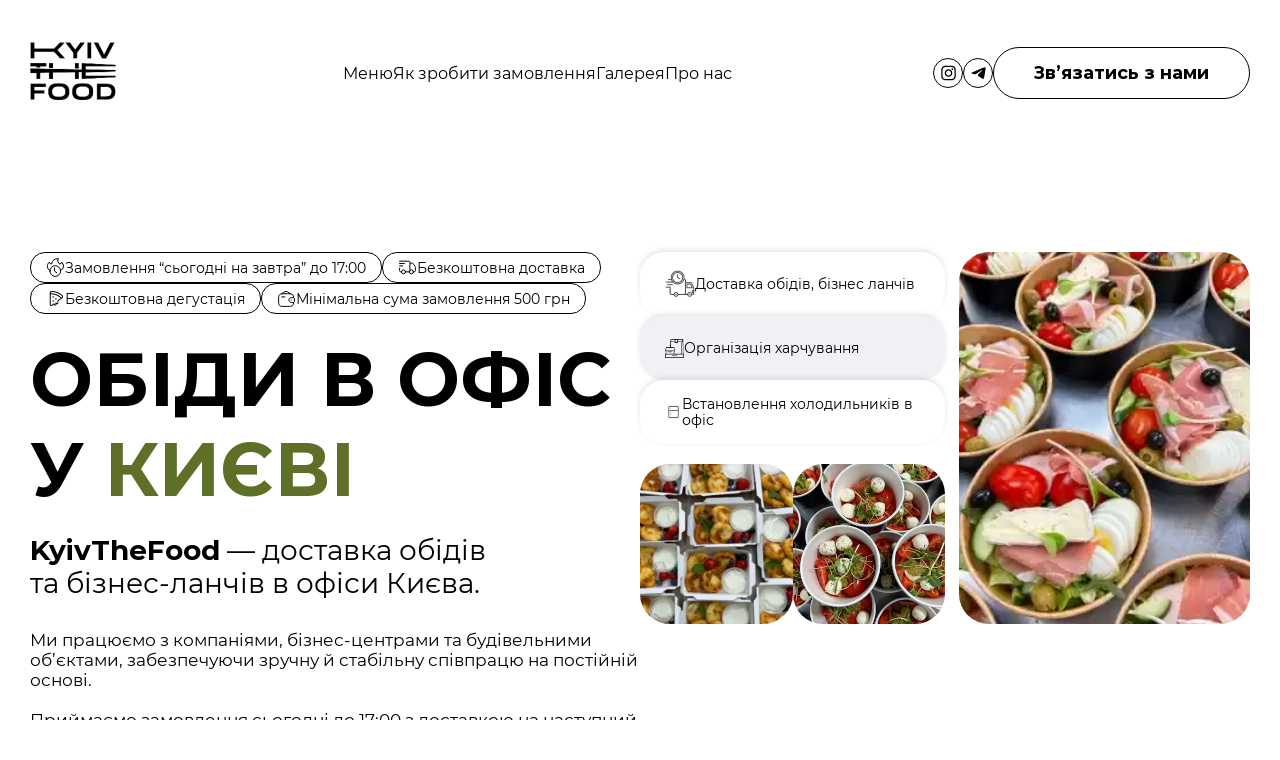

--- FILE ---
content_type: text/html
request_url: https://www.kyivthefood.com/
body_size: 18035
content:
<!DOCTYPE html>
<html lang="uk">

<head>
    <meta charset="UTF-8">
    <meta name="viewport" content="width=device-width, initial-scale=1.0">

    <!-- Preload шрифтов — оставляем, они безопасны -->
    <link rel="preload" href="/fonts/Montserrat-Regular.woff2" as="font" type="font/woff2" crossorigin>
    <link rel="preload" href="/fonts/Montserrat-Bold.woff2" as="font" type="font/woff2" crossorigin>

    <!-- Ускоряем CDN -->
    <link rel="preconnect" href="https://cdn.jsdelivr.net">
    <link rel="dns-prefetch" href="//cdn.jsdelivr.net">

    <!-- SEO и верификация -->
    <meta name="google-site-verification" content="ppDDdMsRIyTbIzVna8kmfScpbTt7pAFB2owBz_jT0pc" />
    <title>KyivTheFood ® Безкоштовна доставка обідів в офіс Київ</title>
    <meta name="description" content="Вигідні умови для юросіб ✍ Комплексні обіди меню від 210 грн, готові обіди на роботу з доставкою в офіс по Києву! Сьогодні → завтра ☎ +38 (073) 292-06-58">
    <link rel="canonical" href="https://kyivthefood.com/">

    <!-- Favicon -->
    <link rel="shortcut icon" href="img/favicon.png" type="image/png">

    <!-- САМЫЙ БЕЗОПАСНЫЙ И РАБОЧИЙ СПОСОБ ПОДКЛЮЧЕНИЯ СТИЛЕЙ (никаких onload, никаких media="print") -->
    <link rel="stylesheet" href="https://cdn.jsdelivr.net/npm/swiper@11/swiper-bundle.min.css" />
    <link rel="stylesheet" href="https://cdn.jsdelivr.net/npm/@fancyapps/ui@6.0/dist/fancybox/fancybox.css"/>
    <link rel="stylesheet" href="/css/style.css" />

    <!-- Фикс бага с синими иконками (FOIT/FOUT) — добавляем прямо здесь, чтобы не лезть в style.css -->
    <style>
      /* Убираем мигание/синее на иконках при загрузке */
      svg { transition: none !important; color: inherit; } /* currentColor фиксируем сразу */
      body { font-display: swap; } /* Шрифты подгружаются без задержки */
    </style>

    <!-- Google Analytics -->
    <script async src="https://www.googletagmanager.com/gtag/js?id=AW-10913838082"></script>
    <script>
      window.dataLayer = window.dataLayer || [];
      function gtag(){dataLayer.push(arguments);}
      gtag('js', new Date());
      gtag('config', 'AW-10913838082');
    </script>

    <!-- JSON-LD (полностью твой оригинальный, без обрезки) -->
    <script type="application/ld+json">
    {
      "@context": "https://schema.org",
      "@graph": [
        {
          "@type": "FoodEstablishment",
          "name": "KyivTheFood",
          "description": "Доставка гарячих комплексних обідів, бізнес-ланчів та корпоративного харчування по Києву від 210 грн. Безкоштовно від 500 грн.",
          "url": "https://kyivthefood.com",
          "telephone": "+380732920658",
          "email": "kyivthefood@gmail.com",
          "priceRange": "210–250 UAH",
          "openingHours": "Mo-Su 07:00-23:00",
          "address": {
            "@type": "PostalAddress",
            "addressLocality": "Київ",
            "addressCountry": "UA"
          },
          "servesCuisine": ["Домашня кухня", "Українська", "Європейська"],
          "hasMenu": "https://kyivthefood.com/menu-actual.php",
          "sameAs": [
            "https://www.instagram.com/kyivthefood/",
            "https://www.facebook.com/profile.php?id=100095303031721",
            "https://x.com/K18243Serrgej"
          ]
        },
        {
          "@type": "DeliveryService",
          "name": "KyivTheFood — доставка обідів",
          "serviceType": "Доставка комплексних обідів, бізнес-ланчів та корпоративного харчування",
          "areaServed": {
            "@type": "City",
            "name": "Київ"
          },
          "availableChannel": {
            "@type": "ServiceChannel",
            "servicePhone": "+380732920658"
          },
          "offers": {
            "@type": "Offer",
            "priceSpecification": {
              "@type": "PriceSpecification",
              "price": "210",
              "priceCurrency": "UAH",
              "eligibleTransactionVolume": {
                "@type": "PriceSpecification",
                "price": "500",
                "priceCurrency": "UAH"
              },
              "description": "Безкоштовна доставка від 500 грн"
            }
          }
        }
      ]
    }
    </script>
</head>
<body>
    <!-- Здесь твой старый контент с SVG и всем дальше -->
    <svg style="display: none;">
  <symbol id="telegram" viewBox="0 0 16 13">
    <path
      d="M1.59367 5.72653C5.6202 3.97223 8.30517 2.8157 9.64861 2.25692C13.4844 0.661481 14.2814 0.384338 14.8009 0.375089C14.9152 0.373174 15.1707 0.40149 15.3362 0.535771C15.4759 0.649155 15.5143 0.802321 15.5327 0.909821C15.5511 1.01732 15.574 1.26221 15.5558 1.45356C15.348 3.63759 14.4486 8.93765 13.991 11.3838C13.7974 12.4189 13.4161 12.7659 13.047 12.7999C12.2449 12.8737 11.6359 12.2698 10.859 11.7605C9.64335 10.9637 8.95659 10.4676 7.77659 9.69C6.4129 8.79135 7.29692 8.29744 8.07409 7.49024C8.27747 7.27899 11.8115 4.06449 11.8799 3.77289C11.8885 3.73642 11.8964 3.60047 11.8157 3.52869C11.7349 3.45691 11.6157 3.48146 11.5297 3.50098C11.4078 3.52865 9.46575 4.81225 5.70365 7.35178C5.15241 7.7303 4.65312 7.91473 4.20577 7.90506C3.71261 7.89441 2.76396 7.62622 2.05873 7.39698C1.19374 7.1158 0.50627 6.96715 0.566134 6.48963C0.597315 6.24091 0.939827 5.98654 1.59367 5.72653Z"
      fill="currentColor" />
  </symbol>
  <symbol id="instagram" viewBox="0 0 16 16">
    <path
      d="M8.00012 1.62502C10.0626 1.62502 10.3439 1.62502 11.1876 1.62502C11.9376 1.62502 12.3126 1.81252 12.5939 1.90627C12.9689 2.09377 13.2501 2.18752 13.5314 2.46877C13.8126 2.75002 14.0001 3.03127 14.0939 3.40627C14.1876 3.68752 14.2814 4.06252 14.3751 4.81252C14.3751 5.65627 14.3751 5.84377 14.3751 8.00002C14.3751 10.1563 14.3751 10.3438 14.3751 11.1875C14.3751 11.9375 14.1876 12.3125 14.0939 12.5938C13.9064 12.9688 13.8126 13.25 13.5314 13.5313C13.2501 13.8125 12.9689 14 12.5939 14.0938C12.3126 14.1875 11.9376 14.2813 11.1876 14.375C10.3439 14.375 10.1564 14.375 8.00012 14.375C5.84387 14.375 5.65637 14.375 4.81262 14.375C4.06262 14.375 3.68762 14.1875 3.40637 14.0938C3.03137 13.9063 2.75012 13.8125 2.46887 13.5313C2.18762 13.25 2.00012 12.9688 1.90637 12.5938C1.81262 12.3125 1.71887 11.9375 1.62512 11.1875C1.62512 10.3438 1.62512 10.1563 1.62512 8.00002C1.62512 5.84377 1.62512 5.65627 1.62512 4.81252C1.62512 4.06252 1.81262 3.68752 1.90637 3.40627C2.09387 3.03127 2.18762 2.75002 2.46887 2.46877C2.75012 2.18752 3.03137 2.00002 3.40637 1.90627C3.68762 1.81252 4.06262 1.71877 4.81262 1.62502C5.65637 1.62502 5.93762 1.62502 8.00012 1.62502ZM8.00012 0.218765C5.84387 0.218765 5.65637 0.218765 4.81262 0.218765C3.96887 0.218765 3.40637 0.406266 2.93762 0.593766C2.46887 0.781266 2.00012 1.06252 1.53137 1.53127C1.06262 2.00002 0.875123 2.37502 0.593873 2.93752C0.406373 3.40627 0.312622 3.96877 0.218872 4.81252C0.218872 5.65627 0.218872 5.93752 0.218872 8.00002C0.218872 10.1563 0.218872 10.3438 0.218872 11.1875C0.218872 12.0313 0.406373 12.5938 0.593873 13.0625C0.781373 13.5313 1.06262 14 1.53137 14.4688C2.00012 14.9375 2.37512 15.125 2.93762 15.4063C3.40637 15.5938 3.96887 15.6875 4.81262 15.7813C5.65637 15.7813 5.93762 15.7813 8.00012 15.7813C10.0626 15.7813 10.3439 15.7813 11.1876 15.7813C12.0314 15.7813 12.5939 15.5938 13.0626 15.4063C13.5314 15.2188 14.0001 14.9375 14.4689 14.4688C14.9376 14 15.1251 13.625 15.4064 13.0625C15.5939 12.5938 15.6876 12.0313 15.7814 11.1875C15.7814 10.3438 15.7814 10.0625 15.7814 8.00002C15.7814 5.93752 15.7814 5.65627 15.7814 4.81252C15.7814 3.96877 15.5939 3.40627 15.4064 2.93752C15.2189 2.46877 14.9376 2.00002 14.4689 1.53127C14.0001 1.06252 13.6251 0.875016 13.0626 0.593766C12.5939 0.406266 12.0314 0.312515 11.1876 0.218765C10.3439 0.218765 10.1564 0.218765 8.00012 0.218765Z"
      fill="currentColor" />
    <path
      d="M8.00012 3.96877C5.75012 3.96877 3.96887 5.75002 3.96887 8.00002C3.96887 10.25 5.75012 12.0313 8.00012 12.0313C10.2501 12.0313 12.0314 10.25 12.0314 8.00002C12.0314 5.75002 10.2501 3.96877 8.00012 3.96877ZM8.00012 10.625C6.59387 10.625 5.37512 9.50002 5.37512 8.00002C5.37512 6.59377 6.50012 5.37502 8.00012 5.37502C9.40637 5.37502 10.6251 6.50002 10.6251 8.00002C10.6251 9.40627 9.40637 10.625 8.00012 10.625Z"
      fill="currentColor" />
    <path
      d="M12.1251 4.81252C12.6429 4.81252 13.0626 4.39278 13.0626 3.87502C13.0626 3.35725 12.6429 2.93752 12.1251 2.93752C11.6074 2.93752 11.1876 3.35725 11.1876 3.87502C11.1876 4.39278 11.6074 4.81252 12.1251 4.81252Z"
      fill="currentColor" />
  </symbol>
  <symbol id="phone" viewBox="0 0 24 24" fill="none">
    <path
      d="M18.6093 15.2759L22.1399 18.8065C22.2532 18.9193 22.3431 19.0533 22.4044 19.2009C22.4658 19.3485 22.4974 19.5067 22.4974 19.6665C22.4974 19.8264 22.4658 19.9846 22.4044 20.1322C22.3431 20.2798 22.2532 20.4138 22.1399 20.5265C20.8984 21.7683 19.2506 22.5205 17.499 22.6449C15.7475 22.7693 14.0099 22.2577 12.6053 21.2039L10.5053 19.6279C8.18057 17.8843 6.11547 15.8192 4.37194 13.4945L2.79594 11.3945C1.74214 9.98994 1.23046 8.25231 1.35489 6.50077C1.47932 4.74923 2.23149 3.10138 3.47327 1.85987C3.58602 1.74659 3.72003 1.65669 3.86761 1.59536C4.0152 1.53402 4.17345 1.50244 4.33327 1.50244C4.4931 1.50244 4.65135 1.53402 4.79893 1.59536C4.94652 1.65669 5.08053 1.74659 5.19327 1.85987L8.72394 5.39053C8.9739 5.64057 9.11432 5.97965 9.11432 6.3332C9.11432 6.68675 8.9739 7.02583 8.72394 7.27587L7.36261 8.6372C7.25635 8.74239 7.1862 8.87857 7.16224 9.02616C7.13828 9.17375 7.16175 9.32513 7.22927 9.45853C8.81117 12.6229 11.3769 15.1886 14.5413 16.7705C14.6747 16.8381 14.8261 16.8615 14.9736 16.8376C15.1212 16.8136 15.2574 16.7435 15.3626 16.6372L16.7226 15.2772C16.8464 15.1532 16.9935 15.0549 17.1554 14.9878C17.3172 14.9207 17.4907 14.8862 17.6659 14.8862C17.8412 14.8862 18.0147 14.9207 18.1765 14.9878C18.3384 15.0549 18.4854 15.1532 18.6093 15.2772V15.2759Z"
      stroke="currentColor" stroke-width="1.5" />
  </symbol>
  <symbol id="telegram-bot" viewBox="0 0 32 32" fill="none">
    <path
      d="M4.00003 21.2502C3.20437 21.2502 2.4413 20.9341 1.87869 20.3715C1.31607 19.8089 1 19.0458 1 18.2502C1 17.4545 1.31607 16.6915 1.87869 16.1288C2.4413 15.5662 3.20437 15.2501 4.00003 15.2501M28.0003 21.2502C28.7959 21.2502 29.559 20.9341 30.1216 20.3715C30.6842 19.8089 31.0003 19.0458 31.0003 18.2502C31.0003 17.4545 30.6842 16.6915 30.1216 16.1288C29.559 15.5662 28.7959 15.2501 28.0003 15.2501M8.50008 8.50006V4M23.5002 8.50006V4"
      stroke="currentColor" stroke-width="1.5" stroke-linecap="round" stroke-linejoin="round" />
    <path
      d="M8.50002 4.00004C9.32845 4.00004 10 3.32846 10 2.50002C10 1.67158 9.32845 1 8.50002 1C7.67158 1 7 1.67158 7 2.50002C7 3.32846 7.67158 4.00004 8.50002 4.00004Z"
      stroke="currentColor" stroke-width="1.5" stroke-linecap="round" stroke-linejoin="round" />
    <path
      d="M23.5006 4.00004C24.3291 4.00004 25.0006 3.32846 25.0006 2.50002C25.0006 1.67158 24.3291 1 23.5006 1C22.6722 1 22.0006 1.67158 22.0006 2.50002C22.0006 3.32846 22.6722 4.00004 23.5006 4.00004Z"
      stroke="currentColor" stroke-width="1.5" stroke-linecap="round" stroke-linejoin="round" />
    <path
      d="M18.2501 8.5H13.7501C9.50805 8.5 7.38553 8.5 6.06851 9.86352C4.7515 11.227 4.75 13.4216 4.75 17.8106C4.75 22.1997 4.75 24.3942 6.06851 25.7577C7.38553 27.1212 9.50805 27.1212 13.7501 27.1212H15.2876C16.4756 27.1212 16.8941 27.3657 17.7131 28.2568C18.6176 29.2423 20.0187 30.5578 21.2862 30.8638C23.0877 31.2988 23.2902 30.6973 22.8882 28.9798C22.7742 28.4908 22.4877 27.7092 22.7892 27.2532C22.9587 26.9982 23.2392 26.9352 23.8017 26.8092C24.6882 26.6112 25.4202 26.2872 25.9317 25.7577C27.2502 24.3927 27.2502 22.1997 27.2502 17.8106C27.2502 13.4216 27.2502 11.227 25.9317 9.86352C24.6147 8.5 22.4922 8.5 18.2501 8.5Z"
      stroke="currentColor" stroke-width="1.5" stroke-linecap="round" stroke-linejoin="round" />
    <path
      d="M12.25 20.5001C13.105 21.4106 14.467 22.0001 16 22.0001C17.5331 22.0001 18.8951 21.4106 19.7501 20.5001M11.5135 14.5H11.5M20.5136 14.5H20.5001"
      stroke="currentColor" stroke-width="1.5" stroke-linecap="round" stroke-linejoin="round" />
  </symbol>
  <symbol id="file-excel" viewBox="0 0 28 28" fill="none">
    <path
      d="M21.7476 1.904L20.0326 0H6.52682C5.55242 0 5.17582 0.7224 5.17582 1.2866V6.3686H7.07002V2.3142C7.07002 2.0986 7.25202 1.9166 7.46202 1.9166H17.1262C17.339 1.9166 17.4454 1.9544 17.4454 2.1294V8.8774H24.3236C24.5938 8.8774 24.6988 9.0174 24.6988 9.2218V25.6998C24.6988 26.0442 24.5588 26.096 24.3488 26.096H7.46202C7.35789 26.0935 7.25881 26.0506 7.18568 25.9764C7.11255 25.9022 7.07108 25.8026 7.07002 25.6984V24.192H5.18842V26.565C5.16322 27.405 5.61122 28 6.52682 28H25.284C26.264 28 26.5986 27.2902 26.5986 26.6434V7.2618L26.1086 6.7298L21.7476 1.904ZM19.3704 2.128L19.9122 2.7356L23.5466 6.7298L23.7468 6.972H20.0326C19.7526 6.972 19.5753 6.92533 19.5006 6.832C19.426 6.74053 19.3826 6.59447 19.3704 6.3938V2.128ZM17.8444 14.9338H24.2522V16.8014H17.843L17.8444 14.9338ZM17.8444 11.2014H24.2522V13.0676H17.843L17.8444 11.2014ZM17.8444 18.6676H24.2522V20.5352H17.843L17.8444 18.6676ZM1.40002 7.8764V22.8102H16.051V7.8764H1.40002ZM8.72622 16.562L7.83022 17.9312H8.72622V19.6H4.22242L7.49002 14.686L4.59482 10.2676H7.01402L8.72762 12.838L10.4398 10.2676H12.8576L9.95683 14.686L13.2286 19.6H10.7184L8.72622 16.562Z"
      fill="currentColor" />
  </symbol>
  <symbol id="email" viewBox="0 0 18 18" fill="none">
    <path
      d="M9 18C7.75733 18 6.58833 17.764 5.493 17.292C4.39767 16.8193 3.44467 16.178 2.634 15.368C1.82333 14.558 1.18167 13.606 0.709 12.512C0.236333 11.418 0 10.2483 0 9.003C0 7.75767 0.236333 6.58767 0.709 5.493C1.181 4.39767 1.82133 3.44467 2.63 2.634C3.43867 1.82333 4.391 1.18167 5.487 0.709C6.583 0.236333 7.753 0 8.997 0C10.241 0 11.411 0.236333 12.507 0.709C13.603 1.18167 14.556 1.823 15.366 2.633C16.176 3.443 16.8177 4.39533 17.291 5.49C17.7643 6.58467 18.0007 7.75467 18 9V9.989C18 10.831 17.7107 11.5433 17.132 12.126C16.5533 12.7087 15.8427 13 15 13C14.404 13 13.8607 12.8367 13.37 12.51C12.8787 12.1833 12.5153 11.748 12.28 11.204C11.9 11.7513 11.425 12.1873 10.855 12.512C10.285 12.8367 9.66667 12.9993 9 13C7.886 13 6.941 12.612 6.165 11.836C5.38833 11.0587 5 10.1133 5 9C5 7.88667 5.38833 6.94167 6.165 6.165C6.94167 5.38833 7.88667 5 9 5C10.1133 5 11.0587 5.38833 11.836 6.165C12.6133 6.94167 13.0013 7.88667 13 9V9.989C13 10.537 13.1963 11.0093 13.589 11.406C13.9817 11.8027 14.452 12.0007 15 12C15.548 11.9993 16.0187 11.8013 16.412 11.406C16.8053 11.0107 17.0013 10.538 17 9.988V9C17 6.76667 16.225 4.875 14.675 3.325C13.125 1.775 11.2333 1 9 1C6.76667 1 4.875 1.775 3.325 3.325C1.775 4.875 1 6.76667 1 9C1 11.2333 1.775 13.125 3.325 14.675C4.875 16.225 6.76667 17 9 17H14V18H9ZM9 12C9.83333 12 10.5417 11.7083 11.125 11.125C11.7083 10.5417 12 9.83333 12 9C12 8.16667 11.7083 7.45833 11.125 6.875C10.5417 6.29167 9.83333 6 9 6C8.16667 6 7.45833 6.29167 6.875 6.875C6.29167 7.45833 6 8.16667 6 9C6 9.83333 6.29167 10.5417 6.875 11.125C7.45833 11.7083 8.16667 12 9 12Z"
      fill="currentColor" />
  </symbol>
  <symbol id="arrow-right" viewBox="0 0 12 12" fill="none">
    <path d="M1.5 5.9935L10.3945 6M7.0065 2.5L10.5 6L7.006 9.5" stroke="currentColor" stroke-width="0.8"
      stroke-linecap="round" stroke-linejoin="round" />
  </symbol>
  <symbol id="arrow-circle-right" viewBox="0 0 24 24" fill="none">
    <rect x="0.5" y="0.5" width="23" height="23" rx="11.5" stroke="currentColor" />
    <path d="M7.5 11.9935L16.3945 12M13.0065 8.5L16.5 12L13.006 15.5" stroke="currentColor" stroke-width="0.8"
      stroke-linecap="round" stroke-linejoin="round" />
  </symbol>
</svg>

    <header class="header">
    <div class="header__content _container">
        <div class="header__logo">
            <a href="/" class="logo">
                <img src="img/logo-large.png" alt="Доставка обідів — KYIVTHEFOOD" />
            </a>
        </div>
            <nav class="header__nav nav nav-js">
                <ul class="nav__items">
  <li class="nav__item"><a data-goto=".menu-anchor" href="#" class="nav__link nav-link-anchor">Меню</a></li>
  <li class="nav__item"><a data-goto=".order" href="#" class="nav__link nav-link-anchor">Як зробити
      замовлення</a></li>
  <li class="nav__item"><a data-goto=".gallery-anchor" href="#" class="nav__link nav-link-anchor">Галерея</a></li>
  <li class="nav__item"><a data-goto=".about-company" href="#" class="nav__link nav-link-anchor">Про нас</a></li>
</ul>
            </nav>
            <div class="header__icons_and_button">
                <ul class="social-icons medium-hide">
                    <li class="social-icons__item">
                        <a href="https://www.instagram.com/kyivthefood?igsh=emFnMHRlZDQyN3J0" target="_blank" class="social-icons__link">
                            <svg class="svg-icon">
                                <use href="#instagram"></use>
                            </svg>
                        </a>
                    </li>
                    <li class="social-icons__item">
                        <a href="https://t.me/KyivTheFood" target="_blank" rel="noopener noreferrer" class="social-icons__link">
                            <svg class="svg-icon">
                                <use href="#telegram"></use>
                            </svg>
                        </a>
                    </li>
                </ul>
                <ul class="social-icons large-no-visible-flex">
                    <li class="social-icons__item">
                        <a href="tel:+380732920658" class="social-icons__link">
                            <svg class="svg-icon">
                                <use href="#phone"></use>
                            </svg>
                        </a>
                    </li>
                </ul>
                <button class="menu-trigger menu-open-js">
                    <span class="menu-trigger-icon"></span>
                </button>
                <div class="shadow-body"></div>
                <div class="header__button-wrap medium-hide">
                    <a href="tel:+380732920658" class="btn btn--outline">Зв’язатись з нами</a>
                </div>
            </div>
        </div>
    </header>
<main class="main">
   <section class="section section--hero">
  <div class="hero _container">
    <div class="hero__content">
      <div class="hero__tags tags-hero">
        <div class="tags-hero__item">
          <span class="tags-hero__icon">
            <picture>
              <source srcset="./img/time.svg" type="image/webp">
              <img src="./img/time.svg" alt="Замовлення “сьогодні на завтра” до 17:00">
            </picture>
          </span>
          <span class="tags-hero__label">Замовлення “сьогодні на завтра” до 17:00</span>
        </div>
        <div class="tags-hero__item">
          <span class="tags-hero__icon">
            <picture>
              <source srcset="./img/delivery.svg" type="image/webp">
              <img src="./img/delivery.svg" alt="Безкоштовна доставка">
            </picture>
          </span>
          <span class="tags-hero__label">Безкоштовна доставка</span>
        </div>
        <div class="tags-hero__item">
          <span class="tags-hero__icon">
            <picture>
              <source srcset="./img/pizza.svg" type="image/webp">
              <img src="./img/pizza.svg" alt="Безкоштовна дегустація">
            </picture>
          </span>
          <span class="tags-hero__label">Безкоштовна дегустація</span>
        </div>
        <div class="tags-hero__item">
          <span class="tags-hero__icon">
            <picture>
              <source srcset="./img/money.svg" type="image/webp">
              <img src="./img/money.svg" alt="Мінімальна сума замовлення 500 грн">
            </picture>
          </span>
          <span class="tags-hero__label">Мінімальна сума замовлення 500 грн</span>
        </div>
      </div>

<h1 class="hero__title">
  Обіди в офіс у <span class="bg-secondary">Києві</span>
</h1>

<div class="hero__subheading">
  <strong>KyivTheFood</strong> — доставка обідів</br> та бізнес-ланчів в офіси Києва.
</div>

<div class="hero__description">
  <p>Ми працюємо з компаніями, бізнес-центрами та будівельними об’єктами, забезпечуючи зручну й стабільну співпрацю на постійній основі.</p>
  <p>Приймаємо замовлення сьогодні до 17:00 з доставкою на наступний день. Доставка по Києву безкоштовна. У меню — бізнес-ланчі та комплексні обіди від 210 грн для щоденного харчування співробітників.</p>
  <p>Пропонуємо вигідні та зрозумілі умови співпраці для <strong>юридичних і фізичних осіб</strong>.</br>
Обіди в Київ на замовлення — практичне рішення для офісів і компаній, яким важливі якість, простота та надійний сервіс.</p>
</div>

<div class="hero__buton-group medium-hide">
  <a data-goto=".menu-anchor" href="#" class="btn btn--green nav-link-anchor">Переглянути меню</a>
  <a href="tel:+380732920658" class="btn btn--outline btn--text-with-icon">
    <span class="btn__icon">
      <svg class="svg-icon">
        <use href="#phone"></use>
      </svg>
    </span>
    <span class="btn__text">+38 (073) 292 06 58</span>
  </a>
</div>
</div>

    <!-- ГАЛЕРЕЯ — НЕ ЧІПАЄМО -->
    <div class="hero__gallery">
      <ul class="hero__tabs tabs-hero reset-ul">
        <li class="tabs-hero__item">
          <button class="tabs-hero__btn">
            <span class="tabs-hero__icon">
              <img src="./img/car-icon.png" alt="Доставка обідів, бізнес ланчів">
            </span>
            <span class="tabs-hero__label">Доставка обідів, бізнес ланчів</span>
          </button>
        </li>
        <li class="tabs-hero__item">
          <button class="tabs-hero__btn tabs-hero__btn--active">
            <span class="tags-hero__icon">
              <img src="./img/food-delivery.png" alt="Організація харчування">
            </span>
            <span class="tabs-hero__label">Організація харчування</span>
          </button>
        </li>
        <li class="tabs-hero__item">
          <button class="tabs-hero__btn">
            <span class="tags-hero__icon">
              <img src="./img/kitchen-icon.png" alt="Встановлення холодильників в офіс">
            </span>
            <span class="tabs-hero__label">Встановлення холодильників в офіс</span>
          </button>
        </li>
      </ul>

      <div class="hero__buton-group large-no-visible-flex">
        <a data-goto=".menu-anchor" href="#" class="btn btn--green nav-link-anchor">Переглянути меню</a>
        <a href="tel:+380732920658" class="btn btn--outline btn--text-with-icon">
          <span class="btn__icon">
            <svg class="svg-icon">
              <use href="#phone"></use>
            </svg>
          </span>
          <span class="btn__text">+38 (073) 292 06 58</span>
        </a>
      </div>

      <div class="hero__images">
        <!-- Перший слайд -->
        <ul class="hero-list-images reset-ul">
          <li class="hero-list-images__item"><img src="img/hero/img3.png" alt="греческий обед в офис"></li>
          <li class="hero-list-images__item"><img src="img/hero/img2.png" alt="доставка обідів салат"></li>
          <li class="hero-list-images__item hero-list-images__item--last"><img src="img/hero/img1.png" alt="сырниики доставка в офис"></li>
          <!-- Приховані для слайдера -->
          <li class="hero-list-images__item hero-list-images__item--hidden-desktop"><img src="img/hero/img3.png" alt="коробка обід Київ"></li>
          <li class="hero-list-images__item hero-list-images__item--hidden-desktop"><img src="img/hero/img2.png" alt="салат обіди в офіс"></li>
          <li class="hero-list-images__item hero-list-images__item--hidden-desktop"><img src="img/hero/img1.png" alt="бізнес ланч київ"></li>
          <li class="hero-list-images__item hero-list-images__item--hidden-desktop"><img src="img/hero/img3.png" alt="комплексні обіди в коробці"></li>
          <li class="hero-list-images__item hero-list-images__item--hidden-desktop"><img src="img/hero/img2.png" alt="комплексний обід в офіс"></li>
          <li class="hero-list-images__item hero-list-images__item--hidden-desktop"><img src="img/hero/img1.png" alt="обіди на роботу"></li>
          <li class="hero-list-images__item hero-list-images__item--hidden-desktop"><img src="img/hero/img3.png" alt="доставка обідів в офіс"></li>
          <li class="hero-list-images__item hero-list-images__item--hidden-desktop"><img src="img/hero/img2.png" alt="бізнес ланч київ"></li>
          <li class="hero-list-images__item hero-list-images__item--hidden-desktop"><img src="img/hero/img1.png" alt="замовити обід в коробке"></li>
          <li class="hero-list-images__item hero-list-images__item--hidden-desktop"><img src="img/hero/img3.png" alt="греческий обед в офис"></li>
          <li class="hero-list-images__item hero-list-images__item--hidden-desktop"><img src="img/hero/img2.png" alt="доставка обідів салат"></li>
          <li class="hero-list-images__item hero-list-images__item--hidden-desktop"><img src="img/hero/img1.png" alt="бізнес ланч київ"></li>
          <li class="hero-list-images__item hero-list-images__item--hidden-desktop"><img src="img/hero/img3.png" alt="коробка обід Київ"></li>
          <li class="hero-list-images__item hero-list-images__item--hidden-desktop"><img src="img/hero/img2.png" alt="салат обіди в офіс"></li>
          <li class="hero-list-images__item hero-list-images__item--hidden-desktop"><img src="img/hero/img1.png" alt="обіди на роботу"></li>
        </ul>

        <!-- Активний слайд -->
        <ul class="hero-list-images hero-list-images--active reset-ul">
          <li class="hero-list-images__item"><img src="img/hero/img1.png" alt="замовити обід в коробке"></li>
          <li class="hero-list-images__item"><img src="img/hero/img3.png" alt="комплексні обіди в коробці"></li>
          <li class="hero-list-images__item hero-list-images__item--last"><img src="img/hero/img2.png" alt="комплексний обід в офіс"></li>
          <!-- Приховані -->
          <li class="hero-list-images__item hero-list-images__item--hidden-desktop"><img src="img/hero/img1.png" alt="бізнес ланч київ"></li>
          <li class="hero-list-images__item hero-list-images__item--hidden-desktop"><img src="img/hero/img3.png" alt="греческий обед в офис"></li>
          <li class="hero-list-images__item hero-list-images__item--hidden-desktop"><img src="img/hero/img2.png" alt="бізнес ланч київ"></li>
          <li class="hero-list-images__item hero-list-images__item--hidden-desktop"><img src="img/hero/img1.png" alt="обіди на роботу"></li>
          <li class="hero-list-images__item hero-list-images__item--hidden-desktop"><img src="img/hero/img3.png" alt="коробка обід Київ"></li>
          <li class="hero-list-images__item hero-list-images__item--hidden-desktop"><img src="img/hero/img2.png" alt="доставка обідів салат"></li>
          <li class="hero-list-images__item hero-list-images__item--hidden-desktop"><img src="img/hero/img1.png" alt="замовити обід в коробке"></li>
          <li class="hero-list-images__item hero-list-images__item--hidden-desktop"><img src="img/hero/img3.png" alt="комплексні обіди в коробці"></li>
          <li class="hero-list-images__item hero-list-images__item--hidden-desktop"><img src="img/hero/img2.png" alt="салат обіди в офіс"></li>
          <li class="hero-list-images__item hero-list-images__item--hidden-desktop"><img src="img/hero/img1.png" alt="сырниики доставка в офис"></li>
          <li class="hero-list-images__item hero-list-images__item--hidden-desktop"><img src="img/hero/img3.png" alt="доставка обідів в офіс"></li>
          <li class="hero-list-images__item hero-list-images__item--hidden-desktop"><img src="img/hero/img2.png" alt="комплексний обід в офіс"></li>
          <li class="hero-list-images__item hero-list-images__item--hidden-desktop"><img src="img/hero/img1.png" alt="бізнес ланч київ"></li>
          <li class="hero-list-images__item hero-list-images__item--hidden-desktop"><img src="img/hero/img3.png" alt="греческий обед в офис"></li>
          <li class="hero-list-images__item hero-list-images__item--hidden-desktop"><img src="img/hero/img2.png" alt="бізнес ланч київ"></li>
        </ul>
        <!-- Третій слайд -->
        <ul class="hero-list-images reset-ul">
          <li class="hero-list-images__item"><img src="img/hero/img1.png" alt="обіди на роботу"></li>
          <li class="hero-list-images__item"><img src="img/hero/img2.png" alt="доставка обідів салат"></li>
          <li class="hero-list-images__item hero-list-images__item--last"><img src="img/hero/img3.png" alt="греческий обед в офис"></li>
          <!-- Приховані -->
          <li class="hero-list-images__item hero-list-images__item--hidden-desktop"><img src="img/hero/img1.png" alt="замовити обід в коробке"></li>
          <li class="hero-list-images__item hero-list-images__item--hidden-desktop"><img src="img/hero/img2.png" alt="салат обіди в офіс"></li>
          <li class="hero-list-images__item hero-list-images__item--hidden-desktop"><img src="img/hero/img3.png" alt="комплексні обіди в коробці"></li>
          <li class="hero-list-images__item hero-list-images__item--hidden-desktop"><img src="img/hero/img1.png" alt="бізнес ланч київ"></li>
          <li class="hero-list-images__item hero-list-images__item--hidden-desktop"><img src="img/hero/img2.png" alt="комплексний обід в офіс"></li>
          <li class="hero-list-images__item hero-list-images__item--hidden-desktop"><img src="img/hero/img3.png" alt="доставка обідів в офіс"></li>
          <li class="hero-list-images__item hero-list-images__item--hidden-desktop"><img src="img/hero/img1.png" alt="сырниики доставка в офис"></li>
          <li class="hero-list-images__item hero-list-images__item--hidden-desktop"><img src="img/hero/img2.png" alt="бізнес ланч київ"></li>
          <li class="hero-list-images__item hero-list-images__item--hidden-desktop"><img src="img/hero/img3.png" alt="коробка обід Київ"></li>
          <li class="hero-list-images__item hero-list-images__item--hidden-desktop"><img src="img/hero/img1.png" alt="обіди на роботу"></li>
          <li class="hero-list-images__item hero-list-images__item--hidden-desktop"><img src="img/hero/img2.png" alt="доставка обідів салат"></li>
          <li class="hero-list-images__item hero-list-images__item--hidden-desktop"><img src="img/hero/img3.png" alt="греческий обед в офис"></li>
          <li class="hero-list-images__item hero-list-images__item--hidden-desktop"><img src="img/hero/img1.png" alt="замовити обід в коробке"></li>
          <li class="hero-list-images__item hero-list-images__item--hidden-desktop"><img src="img/hero/img2.png" alt="салат обіди в офіс"></li>
          <li class="hero-list-images__item hero-list-images__item--hidden-desktop"><img src="img/hero/img3.png" alt="комплексні обіди в коробці"></li>
        </ul>
      </div>
    </div>
  </div>
</section>
    <section class="section">
  <div class="our-prices _container">
    <h2><span class="bg-secondary">Наші ціни</span> конкурентні та<br> адаптовані до різного бюджету</h2>
    <ul class="our-prices__items reset-ul">
      <li class="our-prices__item">
        <div class="our-prices__cart">
          <div class="our-prices__image">
              <img src="./img/our-prices/complex3-new.jpg" alt="упаковка комплексных обедов" />
          </div>
          <div class="our-prices__content">
            <div class="our-prices__heading">Комплексні обіди</div>
            <div class="our-prices__description">Зручний варіант для повноцінного обіду. У комплекті — перша та друга страва, гарнір, салат і столові прилади.</div>
            <div class="our-prices__price">230 грн</div>
          </div>
        </div>
      </li>
      <li class="our-prices__item">
        <div class="our-prices__cart">
          <div class="our-prices__image">
              <img src="./img/our-prices/mini.jpg" alt="мини упаковка обедов Киев" />
          </div>
          <div class="our-prices__content">
            <div class="our-prices__heading">Міні‑комплекси</div>
            <div class="our-prices__description">Легкий формат без першої страви. Оптимальне рішення для швидкого обіду або коли потрібен більш компактний варіант.</div>
            <div class="our-prices__price">від 210–215 грн</div>
          </div>
        </div>
      </li>
      <li class="our-prices__item">
        <div class="our-prices__cart">
          <div class="our-prices__image">
              <img src="./img/our-prices/food-one.jpg" alt="салат доставка раціонів" />
          </div>
          <div class="our-prices__content">
            <div class="our-prices__heading">Поодинокі страви</div>
            <div class="our-prices__description">Можливість самостійно сформувати обід. Широкий вибір страв, ціна залежить від кількості та обраних позицій.</div>
            <div class="our-prices__price"></div>
          </div>
        </div>
      </li>
    </ul>
  </div>
</section>
    <section class="section menu-anchor" id="menu-anchor">
    <div class="our-menu _container">
        <h2>Наше <span class="bg-secondary">меню</span></h2>
        <div class="our-menu__tabs">
<div class="our-menu__tab-buttons">
                <button class="our-menu__tab-btn our-menu__tab-btn--active" data-tab="tab1">Понеділок</button>
                <button class="our-menu__tab-btn " data-tab="tab2">Вівторок</button>
                <button class="our-menu__tab-btn " data-tab="tab3">Середа</button>
                <button class="our-menu__tab-btn " data-tab="tab4">Четвер</button>
                <button class="our-menu__tab-btn " data-tab="tab5">Пʼятниця</button>
            </div>
            <div class="our-menu__tab-content our-menu__tab-content--active" id="tab1">
                <div class="our-menu__inner">
                    <div class="our-menu__scroll">
                        <div class="menu-table">
    <div class="menu-table__head">
    <div class="menu-table__item menu-table__item--category"></div>
    <div class="menu-table__item menu-table__item--name">Назва страви</div>
    <div class="menu-table__item menu-table__item--info">Склад</div>
    <div class="menu-table__item menu-table__item--weight">Вага</div>
    <div class="menu-table__item menu-table__item--price">Ціна комплексу</div>
</div>
    <div class="menu-table__body">
        <ul class="menu-table__list reset-ul">
            <li>
                <div class="menu-table__category-item menu-table__category-item--complex">
                    <div class="menu-table__item menu-table__item--category">
                        <span>Комплекс 1</span>
                        <span class="menu-table__complex-price">230 грн</span>
                    </div>
                    <div class="menu-table__item menu-table__item--name">
                        <span>Чаудер з куркою</span>
                        <span class="menu-table__item--weight-mobile">400 г</span>
                    </div>
                    <div class="menu-table__item menu-table__item--info">курячі фрикадельки з рисом, бекон, картопля, морква, сир, вершки, паприка, червоний карі, зелень</div>
                    <div class="menu-table__item menu-table__item--weight">400 г</div>
                    <div class="menu-table__item menu-table__item--price">230 грн</div>
                </div>
                <div class="menu-table__category-item">
                    <div class="menu-table__item menu-table__item--category"></div>
                    <div class="menu-table__item menu-table__item--name">
                        <span>Гречана каша з оливковою олією</span>
                        <span class="menu-table__item--weight-mobile">200 г</span>
                    </div>
                    <div class="menu-table__item menu-table__item--info"></div>
                    <div class="menu-table__item menu-table__item--weight">200 г</div>
                    <div class="menu-table__item menu-table__item--price"></div>
                </div>
                <div class="menu-table__category-item">
                    <div class="menu-table__item menu-table__item--category"></div>
                    <div class="menu-table__item menu-table__item--name">
                        <span>Класична куряча відбивна</span>
                        <span class="menu-table__item--weight-mobile">100 г</span>
                    </div>
                    <div class="menu-table__item menu-table__item--info"></div>
                    <div class="menu-table__item menu-table__item--weight">100 г</div>
                    <div class="menu-table__item menu-table__item--price"></div>
                </div>
                <div class="menu-table__category-item">
                    <div class="menu-table__item menu-table__item--category"></div>
                    <div class="menu-table__item menu-table__item--name">
                        <span>Салат Зимовий</span>
                        <span class="menu-table__item--weight-mobile">150 г</span>
                    </div>
                    <div class="menu-table__item menu-table__item--info">запечене куряче філе, гриби смажені, картопля відварена, морква відварена, яйце, цибуля зелена, майонез</div>
                    <div class="menu-table__item menu-table__item--weight">150 г</div>
                    <div class="menu-table__item menu-table__item--price"></div>
                </div>
                <div class="menu-table__category-item">
    <div class="menu-table__item menu-table__item--category"></div>
    <div class="menu-table__item menu-table__item--name">
        <span>Столові прибори</span>
        <span class="menu-table__item--weight-mobile">1 шт</span>
    </div>
    <div class="menu-table__item menu-table__item--info">ложка, веделка, серветка</div>
    <div class="menu-table__item menu-table__item--weight">1 шт</div>
    <div class="menu-table__item menu-table__item--price"></div>
</div>
            </li>
            <li>
                <div class="menu-table__category-item menu-table__category-item--complex">
                    <div class="menu-table__item menu-table__item--category">
                        <span>Комплекс 2</span>
                        <span class="menu-table__complex-price">230 грн</span>
                    </div>
                    <div class="menu-table__item menu-table__item--name">
                        <span>Чаудер з куркою</span>
                        <span class="menu-table__item--weight-mobile">400 г</span>
                    </div>
                    <div class="menu-table__item menu-table__item--info">курячі фрикадельки з рисом, бекон, картопля, морква, сир, вершки, паприка, червоний карі, зелень</div>
                    <div class="menu-table__item menu-table__item--weight">400 г</div>
                    <div class="menu-table__item menu-table__item--price">230 грн</div>
                </div>
                <div class="menu-table__category-item">
                    <div class="menu-table__item menu-table__item--category"></div>
                    <div class="menu-table__item menu-table__item--name">
                        <span>Картопляне пюре з вершковим маслом</span>
                        <span class="menu-table__item--weight-mobile">200 г</span>
                    </div>
                    <div class="menu-table__item menu-table__item--info"></div>
                    <div class="menu-table__item menu-table__item--weight">200 г</div>
                    <div class="menu-table__item menu-table__item--price"></div>
                </div>
                <div class="menu-table__category-item">
                    <div class="menu-table__item menu-table__item--category"></div>
                    <div class="menu-table__item menu-table__item--name">
                        <span>Тефтелі з телятини в томатному соусі</span>
                        <span class="menu-table__item--weight-mobile">100 г</span>
                    </div>
                    <div class="menu-table__item menu-table__item--info">телятина, булгур, морква, цибуля, томатна паста, аджика, спеції</div>
                    <div class="menu-table__item menu-table__item--weight">100 г</div>
                    <div class="menu-table__item menu-table__item--price"></div>
                </div>
                <div class="menu-table__category-item">
                    <div class="menu-table__item menu-table__item--category"></div>
                    <div class="menu-table__item menu-table__item--name">
                        <span>Салат Овочевий</span>
                        <span class="menu-table__item--weight-mobile">150 г</span>
                    </div>
                    <div class="menu-table__item menu-table__item--info">капуста б/к, морква, перець, горох зелений, огірок, зелень, оливкова олія, гарбузове насіння</div>
                    <div class="menu-table__item menu-table__item--weight">150 г</div>
                    <div class="menu-table__item menu-table__item--price"></div>
                </div>
                <div class="menu-table__category-item">
    <div class="menu-table__item menu-table__item--category"></div>
    <div class="menu-table__item menu-table__item--name">
        <span>Столові прибори</span>
        <span class="menu-table__item--weight-mobile">1 шт</span>
    </div>
    <div class="menu-table__item menu-table__item--info">ложка, веделка, серветка</div>
    <div class="menu-table__item menu-table__item--weight">1 шт</div>
    <div class="menu-table__item menu-table__item--price"></div>
</div>
            </li>
            <li>
                <div class="menu-table__category-item menu-table__category-item--complex">
                    <div class="menu-table__item menu-table__item--category">
                        <span>Міні 1</span>
                        <span class="menu-table__complex-price">220 грн</span>
                    </div>
                    <div class="menu-table__item menu-table__item--name">
                        <span>Свинина стір-фрай</span>
                        <span class="menu-table__item--weight-mobile">100 г</span>
                    </div>
                    <div class="menu-table__item menu-table__item--info">свинина, перець, гриби, спаржа, часник, морква, кисло-солодкий соус, картопляний крохмаль, зелень, соєвий соус</div>
                    <div class="menu-table__item menu-table__item--weight">100 г</div>
                    <div class="menu-table__item menu-table__item--price">220 грн</div>
                </div>
                <div class="menu-table__category-item">
                    <div class="menu-table__item menu-table__item--category"></div>
                    <div class="menu-table__item menu-table__item--name">
                        <span>Рис basmati з оливковою олією</span>
                        <span class="menu-table__item--weight-mobile">200 г</span>
                    </div>
                    <div class="menu-table__item menu-table__item--info"></div>
                    <div class="menu-table__item menu-table__item--weight">200 г</div>
                    <div class="menu-table__item menu-table__item--price"></div>
                </div>
                <div class="menu-table__category-item">
                    <div class="menu-table__item menu-table__item--category"></div>
                    <div class="menu-table__item menu-table__item--name">
                        <span>Салат Зимовий</span>
                        <span class="menu-table__item--weight-mobile">150 г</span>
                    </div>
                    <div class="menu-table__item menu-table__item--info">запечене куряче філе, гриби смажені, картопля відварена, морква відварена, яйце, цибуля зелена, майонез</div>
                    <div class="menu-table__item menu-table__item--weight">150 г</div>
                    <div class="menu-table__item menu-table__item--price"></div>
                </div>
                <div class="menu-table__category-item">
    <div class="menu-table__item menu-table__item--category"></div>
    <div class="menu-table__item menu-table__item--name">
        <span>Столові прибори</span>
        <span class="menu-table__item--weight-mobile">1 шт</span>
    </div>
    <div class="menu-table__item menu-table__item--info">ложка, веделка, серветка</div>
    <div class="menu-table__item menu-table__item--weight">1 шт</div>
    <div class="menu-table__item menu-table__item--price"></div>
</div>
            </li>
            <li>
                <div class="menu-table__category-item menu-table__category-item--complex">
                    <div class="menu-table__item menu-table__item--category">
                        <span>Міні 2</span>
                        <span class="menu-table__complex-price">220 грн</span>
                    </div>
                    <div class="menu-table__item menu-table__item--name">
                        <span>Рибна котлета з креветкою та сиром Каліфорнія</span>
                        <span class="menu-table__item--weight-mobile">100 г</span>
                    </div>
                    <div class="menu-table__item menu-table__item--info">фарш білої риби, креветка, сир Каліфорнія, зелень</div>
                    <div class="menu-table__item menu-table__item--weight">100 г</div>
                    <div class="menu-table__item menu-table__item--price">220 грн</div>
                </div>
                <div class="menu-table__category-item">
                    <div class="menu-table__item menu-table__item--category"></div>
                    <div class="menu-table__item menu-table__item--name">
                        <span>Картопляне пюре з вершковим маслом</span>
                        <span class="menu-table__item--weight-mobile">200 г</span>
                    </div>
                    <div class="menu-table__item menu-table__item--info"></div>
                    <div class="menu-table__item menu-table__item--weight">200 г</div>
                    <div class="menu-table__item menu-table__item--price"></div>
                </div>
                <div class="menu-table__category-item">
                    <div class="menu-table__item menu-table__item--category"></div>
                    <div class="menu-table__item menu-table__item--name">
                        <span>Салат Мімоза</span>
                        <span class="menu-table__item--weight-mobile">150 г</span>
                    </div>
                    <div class="menu-table__item menu-table__item--info">тунець консервований, картопля відварена, морква відварена, яйце, сир, майонез</div>
                    <div class="menu-table__item menu-table__item--weight">150 г</div>
                    <div class="menu-table__item menu-table__item--price"></div>
                </div>
                <div class="menu-table__category-item">
    <div class="menu-table__item menu-table__item--category"></div>
    <div class="menu-table__item menu-table__item--name">
        <span>Столові прибори</span>
        <span class="menu-table__item--weight-mobile">1 шт</span>
    </div>
    <div class="menu-table__item menu-table__item--info">ложка, веделка, серветка</div>
    <div class="menu-table__item menu-table__item--weight">1 шт</div>
    <div class="menu-table__item menu-table__item--price"></div>
</div>
            </li>
            <li class="menu-list-item-normal">
                <div class="menu-table__category-item menu-table__category-item--normal">
                    <div class="menu-table__item menu-table__item--category">
                        <span>Перші страви</span>
                        <span class="menu-table__complex-price"></span>
                    </div>
                    <div class="menu-table__item menu-table__item--name">
                        <span>Чаудер з куркою</span>
                        <span class="menu-table__item--weight-mobile">500 г</span>
                    </div>
                    <div class="menu-table__item menu-table__item--info">курячі фрикадельки з рисом, бекон, картопля, морква, сир, вершки, паприка, червоний карі, зелень</div>
                    <div class="menu-table__item menu-table__item--weight">500 г</div>
                    <div class="menu-table__item menu-table__item--price">145 грн</div>
                </div>
            </li>
            <li class="menu-list-item-normal">
                <div class="menu-table__category-item menu-table__category-item--normal">
                    <div class="menu-table__item menu-table__item--category">
                        <span>Другі страви</span>
                        <span class="menu-table__complex-price"></span>
                    </div>
                    <div class="menu-table__item menu-table__item--name">
                        <span>Свинина стір-фрай</span>
                        <span class="menu-table__item--weight-mobile">160 г</span>
                    </div>
                    <div class="menu-table__item menu-table__item--info">свинина, перець, гриби, спаржа, часник, морква, кисло-солодкий соус, картопляний крохмаль, зелень, соєвий соус</div>
                    <div class="menu-table__item menu-table__item--weight">160 г</div>
                    <div class="menu-table__item menu-table__item--price">165 грн</div>
                </div>
                <div class="menu-table__category-item">
                    <div class="menu-table__item menu-table__item--category"></div>
                    <div class="menu-table__item menu-table__item--name">
                        <span>Класична куряча відбивна</span>
                        <span class="menu-table__item--weight-mobile">140 г</span>
                    </div>
                    <div class="menu-table__item menu-table__item--info"></div>
                    <div class="menu-table__item menu-table__item--weight">140 г</div>
                    <div class="menu-table__item menu-table__item--price">140 грн</div>
                </div>
                <div class="menu-table__category-item">
                    <div class="menu-table__item menu-table__item--category"></div>
                    <div class="menu-table__item menu-table__item--name">
                        <span>Тефтелі з телятини в томатному соусі</span>
                        <span class="menu-table__item--weight-mobile">160 г</span>
                    </div>
                    <div class="menu-table__item menu-table__item--info">телятина, булгур, морква, цибуля, томатна паста, аджика, спеції</div>
                    <div class="menu-table__item menu-table__item--weight">160 г</div>
                    <div class="menu-table__item menu-table__item--price">145 грн</div>
                </div>
                <div class="menu-table__category-item">
                    <div class="menu-table__item menu-table__item--category"></div>
                    <div class="menu-table__item menu-table__item--name">
                        <span>Рибні котлети з креветкою та сиром Каліфорнія</span>
                        <span class="menu-table__item--weight-mobile">160 г</span>
                    </div>
                    <div class="menu-table__item menu-table__item--info">фарш білої риби, креветка, сир Каліфорнія, зелень</div>
                    <div class="menu-table__item menu-table__item--weight">160 г</div>
                    <div class="menu-table__item menu-table__item--price">180 грн</div>
                </div>
                <div class="menu-table__category-item">
                    <div class="menu-table__item menu-table__item--category"></div>
                    <div class="menu-table__item menu-table__item--name">
                        <span>Італійська пательня</span>
                        <span class="menu-table__item--weight-mobile">280 г</span>
                    </div>
                    <div class="menu-table__item menu-table__item--info">яйця смажені, креветки на грилі, помідор чері, молочні сосиски</div>
                    <div class="menu-table__item menu-table__item--weight">280 г</div>
                    <div class="menu-table__item menu-table__item--price">220 грн</div>
                </div>
            </li>
            <li class="menu-list-item-normal">
                <div class="menu-table__category-item menu-table__category-item--normal">
                    <div class="menu-table__item menu-table__item--category">
                        <span>Боули</span>
                        <span class="menu-table__complex-price"></span>
                    </div>
                    <div class="menu-table__item menu-table__item--name">
                        <span>Боул з Куркою</span>
                        <span class="menu-table__item--weight-mobile">350 г</span>
                    </div>
                    <div class="menu-table__item menu-table__item--info">рис басматі, куряче запечене філе, огірок, помідор чері, авокадо, морква baby, кукурудза, сир моцарелла чері, шпинат baby, кунжутний соус</div>
                    <div class="menu-table__item menu-table__item--weight">350 г</div>
                    <div class="menu-table__item menu-table__item--price">230 грн</div>
                </div>
                <div class="menu-table__category-item">
                    <div class="menu-table__item menu-table__item--category"></div>
                    <div class="menu-table__item menu-table__item--name">
                        <span>Боул з Лососем</span>
                        <span class="menu-table__item--weight-mobile">350 г</span>
                    </div>
                    <div class="menu-table__item menu-table__item--info">кіноа, лосось с/с, авокадо, огірок, боби едемаме, шпинат baby, чука, кукурудза, ікра масаго, соус Шрірача, кунжут</div>
                    <div class="menu-table__item menu-table__item--weight">350 г</div>
                    <div class="menu-table__item menu-table__item--price">250 грн</div>
                </div>
            </li>
            <li class="menu-list-item-normal">
                <div class="menu-table__category-item menu-table__category-item--normal">
                    <div class="menu-table__item menu-table__item--category">
                        <span>Млинці</span>
                        <span class="menu-table__complex-price"></span>
                    </div>
                    <div class="menu-table__item menu-table__item--name">
                        <span>Млинці з печінкою та сметаною</span>
                        <span class="menu-table__item--weight-mobile">180 г</span>
                    </div>
                    <div class="menu-table__item menu-table__item--info">куряча печінка</div>
                    <div class="menu-table__item menu-table__item--weight">180 г</div>
                    <div class="menu-table__item menu-table__item--price">120 грн</div>
                </div>
            </li>
            <li class="menu-list-item-normal">
                <div class="menu-table__category-item menu-table__category-item--normal">
                    <div class="menu-table__item menu-table__item--category">
                        <span>Гарніри</span>
                        <span class="menu-table__complex-price"></span>
                    </div>
                    <div class="menu-table__item menu-table__item--name">
                        <span>Картопляне пюре з вершковим маслом</span>
                        <span class="menu-table__item--weight-mobile">200 г</span>
                    </div>
                    <div class="menu-table__item menu-table__item--info"></div>
                    <div class="menu-table__item menu-table__item--weight">200 г</div>
                    <div class="menu-table__item menu-table__item--price">60 грн</div>
                </div>
                <div class="menu-table__category-item">
                    <div class="menu-table__item menu-table__item--category"></div>
                    <div class="menu-table__item menu-table__item--name">
                        <span>Рис basmati з оливковою олією</span>
                        <span class="menu-table__item--weight-mobile">200 г</span>
                    </div>
                    <div class="menu-table__item menu-table__item--info"></div>
                    <div class="menu-table__item menu-table__item--weight">200 г</div>
                    <div class="menu-table__item menu-table__item--price">70 грн</div>
                </div>
                <div class="menu-table__category-item">
                    <div class="menu-table__item menu-table__item--category"></div>
                    <div class="menu-table__item menu-table__item--name">
                        <span>Гречана каша з оливковою олією</span>
                        <span class="menu-table__item--weight-mobile">200 г</span>
                    </div>
                    <div class="menu-table__item menu-table__item--info"></div>
                    <div class="menu-table__item menu-table__item--weight">200 г</div>
                    <div class="menu-table__item menu-table__item--price">60 грн</div>
                </div>
            </li>
            <li class="menu-list-item-normal">
                <div class="menu-table__category-item menu-table__category-item--normal">
                    <div class="menu-table__item menu-table__item--category">
                        <span>Салати</span>
                        <span class="menu-table__complex-price"></span>
                    </div>
                    <div class="menu-table__item menu-table__item--name">
                        <span>Салат Мімоза</span>
                        <span class="menu-table__item--weight-mobile">200 г</span>
                    </div>
                    <div class="menu-table__item menu-table__item--info">тунець консервований, картопля відварена, морква відварена, яйце, сир, майонез</div>
                    <div class="menu-table__item menu-table__item--weight">200 г</div>
                    <div class="menu-table__item menu-table__item--price">145 грн</div>
                </div>
                <div class="menu-table__category-item">
                    <div class="menu-table__item menu-table__item--category"></div>
                    <div class="menu-table__item menu-table__item--name">
                        <span>Салат Зимовий</span>
                        <span class="menu-table__item--weight-mobile">200 г</span>
                    </div>
                    <div class="menu-table__item menu-table__item--info">запечене куряче філе, гриби смажені, картопля відварена, морква відварена, яйце, цибуля зелена, майонез</div>
                    <div class="menu-table__item menu-table__item--weight">200 г</div>
                    <div class="menu-table__item menu-table__item--price">145 грн</div>
                </div>
                <div class="menu-table__category-item">
                    <div class="menu-table__item menu-table__item--category"></div>
                    <div class="menu-table__item menu-table__item--name">
                        <span>Салат Овочевий</span>
                        <span class="menu-table__item--weight-mobile">200 г</span>
                    </div>
                    <div class="menu-table__item menu-table__item--info">капуста б/к, морква, перець, горох зелений, огірок, зелень, оливкова олія, гарбузове насіння</div>
                    <div class="menu-table__item menu-table__item--weight">200 г</div>
                    <div class="menu-table__item menu-table__item--price">125 грн</div>
                </div>
            </li>
            <li class="menu-list-item-normal">
                <div class="menu-table__category-item menu-table__category-item--normal">
                    <div class="menu-table__item menu-table__item--category">
                        <span>Міксовані салати</span>
                        <span class="menu-table__complex-price"></span>
                    </div>
                    <div class="menu-table__item menu-table__item--name">
                        <span>Салат Цезар класичний</span>
                        <span class="menu-table__item--weight-mobile">250 г</span>
                    </div>
                    <div class="menu-table__item menu-table__item--info">мікс салатів, запечена куряча грудка, бекон на грилі, помідор чері, куряче яйце, брускета, сир пармезан, мікрозелень, соус Цезар</div>
                    <div class="menu-table__item menu-table__item--weight">250 г</div>
                    <div class="menu-table__item menu-table__item--price">190 грн</div>
                </div>
                <div class="menu-table__category-item">
                    <div class="menu-table__item menu-table__item--category"></div>
                    <div class="menu-table__item menu-table__item--name">
                        <span>Салат Фреш мікс з куркою</span>
                        <span class="menu-table__item--weight-mobile">250 г</span>
                    </div>
                    <div class="menu-table__item menu-table__item--info">салат айсберг, рукола, листя шпинату, запечене куряче філе, помідор, перець на грилі, яйце відварене, сир моцарелла чері, медово-гірчичний соус</div>
                    <div class="menu-table__item menu-table__item--weight">250 г</div>
                    <div class="menu-table__item menu-table__item--price">250 грн</div>
                </div>
                <div class="menu-table__category-item">
                    <div class="menu-table__item menu-table__item--category"></div>
                    <div class="menu-table__item menu-table__item--name">
                        <span>Салат з креветками та лососем</span>
                        <span class="menu-table__item--weight-mobile">250 г</span>
                    </div>
                    <div class="menu-table__item menu-table__item--info">мікс салатів, смажені креветки, лосось с/с, яйце відварене, помідор чері, огірок свіжий, авокадо, червона цибуля, соус тартар, кунжут</div>
                    <div class="menu-table__item menu-table__item--weight">250 г</div>
                    <div class="menu-table__item menu-table__item--price">230 грн</div>
                </div>
            </li>
            <li class="menu-list-item-normal">
                <div class="menu-table__category-item menu-table__category-item--normal">
                    <div class="menu-table__item menu-table__item--category">
                        <span>Десерти</span>
                        <span class="menu-table__complex-price"></span>
                    </div>
                    <div class="menu-table__item menu-table__item--name">
                        <span>Сирники з родзинками та сметаною</span>
                        <span class="menu-table__item--weight-mobile">180 г</span>
                    </div>
                    <div class="menu-table__item menu-table__item--info"></div>
                    <div class="menu-table__item menu-table__item--weight">180 г</div>
                    <div class="menu-table__item menu-table__item--price">125 грн</div>
                </div>
            </li>
            <li class="menu-list-item-normal">
                <div class="menu-table__category-item menu-table__category-item--normal">
                    <div class="menu-table__item menu-table__item--category">
                        <span>Бургери</span>
                        <span class="menu-table__complex-price"></span>
                    </div>
                    <div class="menu-table__item menu-table__item--name">
                        <span>Чізбургер</span>
                        <span class="menu-table__item--weight-mobile">250 г</span>
                    </div>
                    <div class="menu-table__item menu-table__item--info">булка з кунжутом, котлета з телятини, сир чеддер, огірок маринований, цибуля синя, кетчуп</div>
                    <div class="menu-table__item menu-table__item--weight">250 г</div>
                    <div class="menu-table__item menu-table__item--price">140 грн</div>
                </div>
                <div class="menu-table__category-item">
                    <div class="menu-table__item menu-table__item--category"></div>
                    <div class="menu-table__item menu-table__item--name">
                        <span>Бекон-Бургер</span>
                        <span class="menu-table__item--weight-mobile">250 г</span>
                    </div>
                    <div class="menu-table__item menu-table__item--info">булка, котлета з яловичини, яйце смажене, хрусткий бекон, сир чеддер, маринований огірок, карамелізована цибуля, соус BBQ</div>
                    <div class="menu-table__item menu-table__item--weight">250 г</div>
                    <div class="menu-table__item menu-table__item--price">150 грн</div>
                </div>
            </li>
            <li class="menu-list-item-normal">
                <div class="menu-table__category-item menu-table__category-item--normal">
                    <div class="menu-table__item menu-table__item--category">
                        <span>Мелти</span>
                        <span class="menu-table__complex-price"></span>
                    </div>
                    <div class="menu-table__item menu-table__item--name">
                        <span>Мелт Королівський</span>
                        <span class="menu-table__item--weight-mobile">200 г</span>
                    </div>
                    <div class="menu-table__item menu-table__item--info">тост, сир каліфорнія, сир чеддер, пармська шинка, скрембл, королівська креветка на грилі, пармезан слайс</div>
                    <div class="menu-table__item menu-table__item--weight">200 г</div>
                    <div class="menu-table__item menu-table__item--price">175 грн</div>
                </div>
                <div class="menu-table__category-item">
                    <div class="menu-table__item menu-table__item--category"></div>
                    <div class="menu-table__item menu-table__item--name">
                        <span>Мелт з яйцем та беконом</span>
                        <span class="menu-table__item--weight-mobile">200 г</span>
                    </div>
                    <div class="menu-table__item menu-table__item--info">тост, листя салату, смажене яйце, бекон, огірок маринований, сир чеддер</div>
                    <div class="menu-table__item menu-table__item--weight">200 г</div>
                    <div class="menu-table__item menu-table__item--price">160 грн</div>
                </div>
                <div class="menu-table__category-item">
                    <div class="menu-table__item menu-table__item--category"></div>
                    <div class="menu-table__item menu-table__item--name">
                        <span>Мелт Сніданок</span>
                        <span class="menu-table__item--weight-mobile">200 г</span>
                    </div>
                    <div class="menu-table__item menu-table__item--info">тост, омлет, бекон, авокадо, сир чеддер</div>
                    <div class="menu-table__item menu-table__item--weight">200 г</div>
                    <div class="menu-table__item menu-table__item--price">165 грн</div>
                </div>
            </li>
            <li class="menu-list-item-normal">
                <div class="menu-table__category-item menu-table__category-item--normal">
                    <div class="menu-table__item menu-table__item--category">
                        <span>Сендвічі</span>
                        <span class="menu-table__complex-price"></span>
                    </div>
                    <div class="menu-table__item menu-table__item--name">
                        <span>Сендвіч з Куркою</span>
                        <span class="menu-table__item--weight-mobile">160 г</span>
                    </div>
                    <div class="menu-table__item menu-table__item--info">тост, салат айсберг, крем-чіз, куряче філе на грилі, хрусткий бекон, помідор, сир чеддер, соус Цезар</div>
                    <div class="menu-table__item menu-table__item--weight">160 г</div>
                    <div class="menu-table__item menu-table__item--price">125 грн</div>
                </div>
                <div class="menu-table__category-item">
                    <div class="menu-table__item menu-table__item--category"></div>
                    <div class="menu-table__item menu-table__item--name">
                        <span>Сендвіч BBQ</span>
                        <span class="menu-table__item--weight-mobile">160 г</span>
                    </div>
                    <div class="menu-table__item menu-table__item--info">тост, салат айсберг, крем-чіз, запечене куряче філе, бекон, огірок маринований, ялтинська цибуля, сир чеддер, соус BBQ, базилік</div>
                    <div class="menu-table__item menu-table__item--weight">160 г</div>
                    <div class="menu-table__item menu-table__item--price">125 грн</div>
                </div>
                <div class="menu-table__category-item">
                    <div class="menu-table__item menu-table__item--category"></div>
                    <div class="menu-table__item menu-table__item--name">
                        <span>Сендвіч Італійський</span>
                        <span class="menu-table__item--weight-mobile">160 г</span>
                    </div>
                    <div class="menu-table__item menu-table__item--info">тост, салат айсберг, крем-чіз, салямі італійська, шинка, помідор, огірок свіжий, сир чеддер</div>
                    <div class="menu-table__item menu-table__item--weight">160 г</div>
                    <div class="menu-table__item menu-table__item--price">120 грн</div>
                </div>
            </li>
            <li class="menu-list-item-normal">
                <div class="menu-table__category-item menu-table__category-item--normal">
                    <div class="menu-table__item menu-table__item--category">
                        <span>Напої</span>
                        <span class="menu-table__complex-price"></span>
                    </div>
                    <div class="menu-table__item menu-table__item--name">
                        <span>Coca-Cola скло</span>
                        <span class="menu-table__item--weight-mobile">0.25 л</span>
                    </div>
                    <div class="menu-table__item menu-table__item--info">0.3</div>
                    <div class="menu-table__item menu-table__item--weight">0.25 л</div>
                    <div class="menu-table__item menu-table__item--price">55 грн</div>
                </div>
                <div class="menu-table__category-item">
                    <div class="menu-table__item menu-table__item--category"></div>
                    <div class="menu-table__item menu-table__item--name">
                        <span>Pepsi скло без цукру</span>
                        <span class="menu-table__item--weight-mobile">55 г</span>
                    </div>
                    <div class="menu-table__item menu-table__item--info">0.3</div>
                    <div class="menu-table__item menu-table__item--weight">55 г</div>
                    <div class="menu-table__item menu-table__item--price">55 грн</div>
                </div>
                <div class="menu-table__category-item">
                    <div class="menu-table__item menu-table__item--category"></div>
                    <div class="menu-table__item menu-table__item--name">
                        <span>Fanta скло</span>
                        <span class="menu-table__item--weight-mobile">55 г</span>
                    </div>
                    <div class="menu-table__item menu-table__item--info">0.25</div>
                    <div class="menu-table__item menu-table__item--weight">55 г</div>
                    <div class="menu-table__item menu-table__item--price">55 грн</div>
                </div>
                <div class="menu-table__category-item">
                    <div class="menu-table__item menu-table__item--category"></div>
                    <div class="menu-table__item menu-table__item--name">
                        <span>Sprite скло</span>
                        <span class="menu-table__item--weight-mobile">55 г</span>
                    </div>
                    <div class="menu-table__item menu-table__item--info">0.25</div>
                    <div class="menu-table__item menu-table__item--weight">55 г</div>
                    <div class="menu-table__item menu-table__item--price">55 грн</div>
                </div>
                <div class="menu-table__category-item">
                    <div class="menu-table__item menu-table__item--category"></div>
                    <div class="menu-table__item menu-table__item--name">
                        <span>Сік Rioba Апельсиновий</span>
                        <span class="menu-table__item--weight-mobile">0.25 л</span>
                    </div>
                    <div class="menu-table__item menu-table__item--info">0.2</div>
                    <div class="menu-table__item menu-table__item--weight">0.25 л</div>
                    <div class="menu-table__item menu-table__item--price">65 грн</div>
                </div>
                <div class="menu-table__category-item">
                    <div class="menu-table__item menu-table__item--category"></div>
                    <div class="menu-table__item menu-table__item--name">
                        <span>Сік Rioba Томатний</span>
                        <span class="menu-table__item--weight-mobile">0.25 л</span>
                    </div>
                    <div class="menu-table__item menu-table__item--info">0.2</div>
                    <div class="menu-table__item menu-table__item--weight">0.25 л</div>
                    <div class="menu-table__item menu-table__item--price">65 грн</div>
                </div>
            </li>
            <li class="menu-list-item-normal">
                <div class="menu-table__category-item menu-table__category-item--normal">
                    <div class="menu-table__item menu-table__item--category">
                        <span>Хліб</span>
                        <span class="menu-table__complex-price"></span>
                    </div>
                    <div class="menu-table__item menu-table__item--name">
                        <span>Хліб білий</span>
                        <span class="menu-table__item--weight-mobile">(батон)</span>
                    </div>
                    <div class="menu-table__item menu-table__item--info">батон</div>
                    <div class="menu-table__item menu-table__item--weight">(батон)</div>
                    <div class="menu-table__item menu-table__item--price">55 грн</div>
                </div>
                <div class="menu-table__category-item">
                    <div class="menu-table__item menu-table__item--category"></div>
                    <div class="menu-table__item menu-table__item--name">
                        <span>Хліб темний</span>
                        <span class="menu-table__item--weight-mobile">(батон)</span>
                    </div>
                    <div class="menu-table__item menu-table__item--info">батон</div>
                    <div class="menu-table__item menu-table__item--weight">(батон)</div>
                    <div class="menu-table__item menu-table__item--price">60 грн</div>
                </div>
            </li>
        </ul>
    </div>
</div>
                    </div>
                </div>
            </div>
            <div class="our-menu__tab-content" id="tab2">
                <div class="our-menu__inner">
                    <div class="our-menu__scroll">
                        <div class="menu-table">
    <div class="menu-table__head">
    <div class="menu-table__item menu-table__item--category"></div>
    <div class="menu-table__item menu-table__item--name">Назва страви</div>
    <div class="menu-table__item menu-table__item--info">Склад</div>
    <div class="menu-table__item menu-table__item--weight">Вага</div>
    <div class="menu-table__item menu-table__item--price">Ціна комплексу</div>
</div>
    <div class="menu-table__body">
        <ul class="menu-table__list reset-ul">
            <li>
                <div class="menu-table__category-item menu-table__category-item--complex">
                    <div class="menu-table__item menu-table__item--category">
                        <span>Комплекс 1</span>
                        <span class="menu-table__complex-price">230 грн</span>
                    </div>
                    <div class="menu-table__item menu-table__item--name">
                        <span>Суп Харчо</span>
                        <span class="menu-table__item--weight-mobile">400 г</span>
                    </div>
                    <div class="menu-table__item menu-table__item--info">телятина, рис круглий, морква, цибуля, томатна паста, перець солодкий, оливки, коріандр мелений, кінза, аджика, зелень</div>
                    <div class="menu-table__item menu-table__item--weight">400 г</div>
                    <div class="menu-table__item menu-table__item--price">230 грн</div>
                </div>
                <div class="menu-table__category-item">
                    <div class="menu-table__item menu-table__item--category"></div>
                    <div class="menu-table__item menu-table__item--name">
                        <span>Гречана каша з оливковою олією</span>
                        <span class="menu-table__item--weight-mobile">200 г</span>
                    </div>
                    <div class="menu-table__item menu-table__item--info"></div>
                    <div class="menu-table__item menu-table__item--weight">200 г</div>
                    <div class="menu-table__item menu-table__item--price"></div>
                </div>
                <div class="menu-table__category-item">
                    <div class="menu-table__item menu-table__item--category"></div>
                    <div class="menu-table__item menu-table__item--name">
                        <span>Класична відбивна зі свинини</span>
                        <span class="menu-table__item--weight-mobile">100 г</span>
                    </div>
                    <div class="menu-table__item menu-table__item--info"></div>
                    <div class="menu-table__item menu-table__item--weight">100 г</div>
                    <div class="menu-table__item menu-table__item--price"></div>
                </div>
                <div class="menu-table__category-item">
                    <div class="menu-table__item menu-table__item--category"></div>
                    <div class="menu-table__item menu-table__item--name">
                        <span>Салат Вінегрет</span>
                        <span class="menu-table__item--weight-mobile">150 г</span>
                    </div>
                    <div class="menu-table__item menu-table__item--info">буряк відварений, морква відварена, картопля відварена, огірок маринований, горох консервований, квасоля біла, капуста квашена, зелень, оливкова олія</div>
                    <div class="menu-table__item menu-table__item--weight">150 г</div>
                    <div class="menu-table__item menu-table__item--price"></div>
                </div>
                <div class="menu-table__category-item">
    <div class="menu-table__item menu-table__item--category"></div>
    <div class="menu-table__item menu-table__item--name">
        <span>Столові прибори</span>
        <span class="menu-table__item--weight-mobile">1 шт</span>
    </div>
    <div class="menu-table__item menu-table__item--info">ложка, веделка, серветка</div>
    <div class="menu-table__item menu-table__item--weight">1 шт</div>
    <div class="menu-table__item menu-table__item--price"></div>
</div>
            </li>
            <li>
                <div class="menu-table__category-item menu-table__category-item--complex">
                    <div class="menu-table__item menu-table__item--category">
                        <span>Комплекс 2</span>
                        <span class="menu-table__complex-price">230 грн</span>
                    </div>
                    <div class="menu-table__item menu-table__item--name">
                        <span>Суп Харчо</span>
                        <span class="menu-table__item--weight-mobile">400 г</span>
                    </div>
                    <div class="menu-table__item menu-table__item--info">телятина, рис круглий, морква, цибуля, томатна паста, перець солодкий, оливки, коріандр мелений, кінза, аджика, зелень</div>
                    <div class="menu-table__item menu-table__item--weight">400 г</div>
                    <div class="menu-table__item menu-table__item--price">230 грн</div>
                </div>
                <div class="menu-table__category-item">
                    <div class="menu-table__item menu-table__item--category"></div>
                    <div class="menu-table__item menu-table__item--name">
                        <span>Макарони Пенне з оливковою олією</span>
                        <span class="menu-table__item--weight-mobile">200 г</span>
                    </div>
                    <div class="menu-table__item menu-table__item--info"></div>
                    <div class="menu-table__item menu-table__item--weight">200 г</div>
                    <div class="menu-table__item menu-table__item--price"></div>
                </div>
                <div class="menu-table__category-item">
                    <div class="menu-table__item menu-table__item--category"></div>
                    <div class="menu-table__item menu-table__item--name">
                        <span>Гуляш з телятини в томаті</span>
                        <span class="menu-table__item--weight-mobile">100 г</span>
                    </div>
                    <div class="menu-table__item menu-table__item--info">телятина, морква, перець, цибуля, томатна паста, спеції</div>
                    <div class="menu-table__item menu-table__item--weight">100 г</div>
                    <div class="menu-table__item menu-table__item--price"></div>
                </div>
                <div class="menu-table__category-item">
                    <div class="menu-table__item menu-table__item--category"></div>
                    <div class="menu-table__item menu-table__item--name">
                        <span>Салат Олівʼє</span>
                        <span class="menu-table__item--weight-mobile">150 г</span>
                    </div>
                    <div class="menu-table__item menu-table__item--info">ковбаса молочна, картопля, морква, яйце, огірок маринований, горох, майонез</div>
                    <div class="menu-table__item menu-table__item--weight">150 г</div>
                    <div class="menu-table__item menu-table__item--price"></div>
                </div>
                <div class="menu-table__category-item">
    <div class="menu-table__item menu-table__item--category"></div>
    <div class="menu-table__item menu-table__item--name">
        <span>Столові прибори</span>
        <span class="menu-table__item--weight-mobile">1 шт</span>
    </div>
    <div class="menu-table__item menu-table__item--info">ложка, веделка, серветка</div>
    <div class="menu-table__item menu-table__item--weight">1 шт</div>
    <div class="menu-table__item menu-table__item--price"></div>
</div>
            </li>
            <li>
                <div class="menu-table__category-item menu-table__category-item--complex">
                    <div class="menu-table__item menu-table__item--category">
                        <span>Міні 1</span>
                        <span class="menu-table__complex-price">220 грн</span>
                    </div>
                    <div class="menu-table__item menu-table__item--name">
                        <span>Куряче стегно в медово-гірчичному соусі</span>
                        <span class="menu-table__item--weight-mobile">100 г</span>
                    </div>
                    <div class="menu-table__item menu-table__item--info"></div>
                    <div class="menu-table__item menu-table__item--weight">100 г</div>
                    <div class="menu-table__item menu-table__item--price">220 грн</div>
                </div>
                <div class="menu-table__category-item">
                    <div class="menu-table__item menu-table__item--category"></div>
                    <div class="menu-table__item menu-table__item--name">
                        <span>Рис basmati з оливковою олією</span>
                        <span class="menu-table__item--weight-mobile">200 г</span>
                    </div>
                    <div class="menu-table__item menu-table__item--info"></div>
                    <div class="menu-table__item menu-table__item--weight">200 г</div>
                    <div class="menu-table__item menu-table__item--price"></div>
                </div>
                <div class="menu-table__category-item">
                    <div class="menu-table__item menu-table__item--category"></div>
                    <div class="menu-table__item menu-table__item--name">
                        <span>Салат Вінегрет</span>
                        <span class="menu-table__item--weight-mobile">150 г</span>
                    </div>
                    <div class="menu-table__item menu-table__item--info">буряк відварений, морква відварена, картопля відварена, огірок маринований, горох консервований, квасоля біла, капуста квашена, зелень, оливкова олія</div>
                    <div class="menu-table__item menu-table__item--weight">150 г</div>
                    <div class="menu-table__item menu-table__item--price"></div>
                </div>
                <div class="menu-table__category-item">
    <div class="menu-table__item menu-table__item--category"></div>
    <div class="menu-table__item menu-table__item--name">
        <span>Столові прибори</span>
        <span class="menu-table__item--weight-mobile">1 шт</span>
    </div>
    <div class="menu-table__item menu-table__item--info">ложка, веделка, серветка</div>
    <div class="menu-table__item menu-table__item--weight">1 шт</div>
    <div class="menu-table__item menu-table__item--price"></div>
</div>
            </li>
            <li>
                <div class="menu-table__category-item menu-table__category-item--complex">
                    <div class="menu-table__item menu-table__item--category">
                        <span>Міні 2</span>
                        <span class="menu-table__complex-price">220 грн</span>
                    </div>
                    <div class="menu-table__item menu-table__item--name">
                        <span>Рибна котлета з печеним перцем та сиром моцарелла</span>
                        <span class="menu-table__item--weight-mobile">100 г</span>
                    </div>
                    <div class="menu-table__item menu-table__item--info"></div>
                    <div class="menu-table__item menu-table__item--weight">100 г</div>
                    <div class="menu-table__item menu-table__item--price">220 грн</div>
                </div>
                <div class="menu-table__category-item">
                    <div class="menu-table__item menu-table__item--category"></div>
                    <div class="menu-table__item menu-table__item--name">
                        <span>Рис basmati з оливковою олією</span>
                        <span class="menu-table__item--weight-mobile">200 г</span>
                    </div>
                    <div class="menu-table__item menu-table__item--info"></div>
                    <div class="menu-table__item menu-table__item--weight">200 г</div>
                    <div class="menu-table__item menu-table__item--price"></div>
                </div>
                <div class="menu-table__category-item">
                    <div class="menu-table__item menu-table__item--category"></div>
                    <div class="menu-table__item menu-table__item--name">
                        <span>Салат Крабовий</span>
                        <span class="menu-table__item--weight-mobile">150 г</span>
                    </div>
                    <div class="menu-table__item menu-table__item--info">крабові палички, яйце, кукурудза, огірок, перець солодкий, морква відварена, горох, зелень, майонез</div>
                    <div class="menu-table__item menu-table__item--weight">150 г</div>
                    <div class="menu-table__item menu-table__item--price"></div>
                </div>
                <div class="menu-table__category-item">
    <div class="menu-table__item menu-table__item--category"></div>
    <div class="menu-table__item menu-table__item--name">
        <span>Столові прибори</span>
        <span class="menu-table__item--weight-mobile">1 шт</span>
    </div>
    <div class="menu-table__item menu-table__item--info">ложка, веделка, серветка</div>
    <div class="menu-table__item menu-table__item--weight">1 шт</div>
    <div class="menu-table__item menu-table__item--price"></div>
</div>
            </li>
            <li class="menu-list-item-normal">
                <div class="menu-table__category-item menu-table__category-item--normal">
                    <div class="menu-table__item menu-table__item--category">
                        <span>Перші страви</span>
                        <span class="menu-table__complex-price"></span>
                    </div>
                    <div class="menu-table__item menu-table__item--name">
                        <span>Суп Харчо</span>
                        <span class="menu-table__item--weight-mobile">500 г</span>
                    </div>
                    <div class="menu-table__item menu-table__item--info">телятина, рис круглий, морква, цибуля, томатна паста, перець солодкий, оливки, коріандр мелений, кінза, аджика, зелень</div>
                    <div class="menu-table__item menu-table__item--weight">500 г</div>
                    <div class="menu-table__item menu-table__item--price">145 грн</div>
                </div>
            </li>
            <li class="menu-list-item-normal">
                <div class="menu-table__category-item menu-table__category-item--normal">
                    <div class="menu-table__item menu-table__item--category">
                        <span>Другі страви</span>
                        <span class="menu-table__complex-price"></span>
                    </div>
                    <div class="menu-table__item menu-table__item--name">
                        <span>Класична відбивна зі свинини</span>
                        <span class="menu-table__item--weight-mobile">140 г</span>
                    </div>
                    <div class="menu-table__item menu-table__item--info"></div>
                    <div class="menu-table__item menu-table__item--weight">140 г</div>
                    <div class="menu-table__item menu-table__item--price">145 грн</div>
                </div>
                <div class="menu-table__category-item">
                    <div class="menu-table__item menu-table__item--category"></div>
                    <div class="menu-table__item menu-table__item--name">
                        <span>Гуляш з телятини в томаті</span>
                        <span class="menu-table__item--weight-mobile">160 г</span>
                    </div>
                    <div class="menu-table__item menu-table__item--info">телятина, морква, перець, цибуля, томатна паста, спеції</div>
                    <div class="menu-table__item menu-table__item--weight">160 г</div>
                    <div class="menu-table__item menu-table__item--price">165 грн</div>
                </div>
                <div class="menu-table__category-item">
                    <div class="menu-table__item menu-table__item--category"></div>
                    <div class="menu-table__item menu-table__item--name">
                        <span>Куряче стегно в медово-гірчичному соусі</span>
                        <span class="menu-table__item--weight-mobile">150 г</span>
                    </div>
                    <div class="menu-table__item menu-table__item--info"></div>
                    <div class="menu-table__item menu-table__item--weight">150 г</div>
                    <div class="menu-table__item menu-table__item--price">140 грн</div>
                </div>
                <div class="menu-table__category-item">
                    <div class="menu-table__item menu-table__item--category"></div>
                    <div class="menu-table__item menu-table__item--name">
                        <span>Рибні котлети з печеним перцем та сиром моцарелла</span>
                        <span class="menu-table__item--weight-mobile">160 г</span>
                    </div>
                    <div class="menu-table__item menu-table__item--info"></div>
                    <div class="menu-table__item menu-table__item--weight">160 г</div>
                    <div class="menu-table__item menu-table__item--price">160 грн</div>
                </div>
                <div class="menu-table__category-item">
                    <div class="menu-table__item menu-table__item--category"></div>
                    <div class="menu-table__item menu-table__item--name">
                        <span>Банош з бринзою та міксом грибів</span>
                        <span class="menu-table__item--weight-mobile">300 г</span>
                    </div>
                    <div class="menu-table__item menu-table__item--info"></div>
                    <div class="menu-table__item menu-table__item--weight">300 г</div>
                    <div class="menu-table__item menu-table__item--price">180 грн</div>
                </div>
            </li>
            <li class="menu-list-item-normal">
                <div class="menu-table__category-item menu-table__category-item--normal">
                    <div class="menu-table__item menu-table__item--category">
                        <span>Боули</span>
                        <span class="menu-table__complex-price"></span>
                    </div>
                    <div class="menu-table__item menu-table__item--name">
                        <span>Боул з Куркою</span>
                        <span class="menu-table__item--weight-mobile">350 г</span>
                    </div>
                    <div class="menu-table__item menu-table__item--info">рис басматі, куряче запечене філе, огірок, помідор чері, авокадо, морква baby, кукурудза, сир моцарелла чері, шпинат baby, кунжутний соус</div>
                    <div class="menu-table__item menu-table__item--weight">350 г</div>
                    <div class="menu-table__item menu-table__item--price">230 грн</div>
                </div>
                <div class="menu-table__category-item">
                    <div class="menu-table__item menu-table__item--category"></div>
                    <div class="menu-table__item menu-table__item--name">
                        <span>Боул з Лососем</span>
                        <span class="menu-table__item--weight-mobile">350 г</span>
                    </div>
                    <div class="menu-table__item menu-table__item--info">кіноа, лосось с/с, авокадо, огірок, боби едемаме, шпинат baby, чука, кукурудза, ікра масаго, соус Шрірача, кунжут</div>
                    <div class="menu-table__item menu-table__item--weight">350 г</div>
                    <div class="menu-table__item menu-table__item--price">250 грн</div>
                </div>
            </li>
            <li class="menu-list-item-normal">
                <div class="menu-table__category-item menu-table__category-item--normal">
                    <div class="menu-table__item menu-table__item--category">
                        <span>Млинці</span>
                        <span class="menu-table__complex-price"></span>
                    </div>
                    <div class="menu-table__item menu-table__item--name">
                        <span>Млинці з сиром та шинкою</span>
                        <span class="menu-table__item--weight-mobile">160 г</span>
                    </div>
                    <div class="menu-table__item menu-table__item--info"></div>
                    <div class="menu-table__item menu-table__item--weight">160 г</div>
                    <div class="menu-table__item menu-table__item--price">120 грн</div>
                </div>
            </li>
            <li class="menu-list-item-normal">
                <div class="menu-table__category-item menu-table__category-item--normal">
                    <div class="menu-table__item menu-table__item--category">
                        <span>Гарніри</span>
                        <span class="menu-table__complex-price"></span>
                    </div>
                    <div class="menu-table__item menu-table__item--name">
                        <span>Рис basmati з оливковою олією</span>
                        <span class="menu-table__item--weight-mobile">200 г</span>
                    </div>
                    <div class="menu-table__item menu-table__item--info"></div>
                    <div class="menu-table__item menu-table__item--weight">200 г</div>
                    <div class="menu-table__item menu-table__item--price">70 грн</div>
                </div>
                <div class="menu-table__category-item">
                    <div class="menu-table__item menu-table__item--category"></div>
                    <div class="menu-table__item menu-table__item--name">
                        <span>Макарони Пенне з оливковою олією</span>
                        <span class="menu-table__item--weight-mobile">200 г</span>
                    </div>
                    <div class="menu-table__item menu-table__item--info"></div>
                    <div class="menu-table__item menu-table__item--weight">200 г</div>
                    <div class="menu-table__item menu-table__item--price">65 грн</div>
                </div>
                <div class="menu-table__category-item">
                    <div class="menu-table__item menu-table__item--category"></div>
                    <div class="menu-table__item menu-table__item--name">
                        <span>Гречана каша з оливковою олією</span>
                        <span class="menu-table__item--weight-mobile">200 г</span>
                    </div>
                    <div class="menu-table__item menu-table__item--info"></div>
                    <div class="menu-table__item menu-table__item--weight">200 г</div>
                    <div class="menu-table__item menu-table__item--price">60 грн</div>
                </div>
            </li>
            <li class="menu-list-item-normal">
                <div class="menu-table__category-item menu-table__category-item--normal">
                    <div class="menu-table__item menu-table__item--category">
                        <span>Салати</span>
                        <span class="menu-table__complex-price"></span>
                    </div>
                    <div class="menu-table__item menu-table__item--name">
                        <span>Салат Вінегрет</span>
                        <span class="menu-table__item--weight-mobile">200 г</span>
                    </div>
                    <div class="menu-table__item menu-table__item--info">буряк відварений, морква відварена, картопля відварена, огірок маринований, горох консервований, квасоля біла, капуста квашена, зелень, оливкова олія</div>
                    <div class="menu-table__item menu-table__item--weight">200 г</div>
                    <div class="menu-table__item menu-table__item--price">135 грн</div>
                </div>
                <div class="menu-table__category-item">
                    <div class="menu-table__item menu-table__item--category"></div>
                    <div class="menu-table__item menu-table__item--name">
                        <span>Салат Олівʼє</span>
                        <span class="menu-table__item--weight-mobile">200 г</span>
                    </div>
                    <div class="menu-table__item menu-table__item--info">ковбаса молочна, картопля, морква, яйце, огірок маринований, горох, майонез</div>
                    <div class="menu-table__item menu-table__item--weight">200 г</div>
                    <div class="menu-table__item menu-table__item--price">140 грн</div>
                </div>
                <div class="menu-table__category-item">
                    <div class="menu-table__item menu-table__item--category"></div>
                    <div class="menu-table__item menu-table__item--name">
                        <span>Салат Крабовий</span>
                        <span class="menu-table__item--weight-mobile">200 г</span>
                    </div>
                    <div class="menu-table__item menu-table__item--info">крабові палички, яйце, кукурудза, огірок, перець солодкий, морква відварена, горох, зелень, майонез</div>
                    <div class="menu-table__item menu-table__item--weight">200 г</div>
                    <div class="menu-table__item menu-table__item--price">145 грн</div>
                </div>
            </li>
            <li class="menu-list-item-normal">
                <div class="menu-table__category-item menu-table__category-item--normal">
                    <div class="menu-table__item menu-table__item--category">
                        <span>Міксовані салати</span>
                        <span class="menu-table__complex-price"></span>
                    </div>
                    <div class="menu-table__item menu-table__item--name">
                        <span>Салат Цезар класичний</span>
                        <span class="menu-table__item--weight-mobile">250 г</span>
                    </div>
                    <div class="menu-table__item menu-table__item--info">мікс салатів, запечена куряча грудка, бекон на грилі, помідор чері, куряче яйце, брускета, сир пармезан, мікрозелень, соус Цезар</div>
                    <div class="menu-table__item menu-table__item--weight">250 г</div>
                    <div class="menu-table__item menu-table__item--price">190 грн</div>
                </div>
                <div class="menu-table__category-item">
                    <div class="menu-table__item menu-table__item--category"></div>
                    <div class="menu-table__item menu-table__item--name">
                        <span>Салат Фреш мікс з куркою</span>
                        <span class="menu-table__item--weight-mobile">250 г</span>
                    </div>
                    <div class="menu-table__item menu-table__item--info">салат айсберг, рукола, листя шпинату, запечене куряче філе, помідор, перець на грилі, яйце відварене, сир моцарелла чері, медово-гірчичний соус</div>
                    <div class="menu-table__item menu-table__item--weight">250 г</div>
                    <div class="menu-table__item menu-table__item--price">250 грн</div>
                </div>
                <div class="menu-table__category-item">
                    <div class="menu-table__item menu-table__item--category"></div>
                    <div class="menu-table__item menu-table__item--name">
                        <span>Салат з креветками та лососем</span>
                        <span class="menu-table__item--weight-mobile">250 г</span>
                    </div>
                    <div class="menu-table__item menu-table__item--info">мікс салатів, смажені креветки, лосось с/с, яйце відварене, помідор чері, огірок свіжий, авокадо, червона цибуля, соус тартар, кунжут</div>
                    <div class="menu-table__item menu-table__item--weight">250 г</div>
                    <div class="menu-table__item menu-table__item--price">230 грн</div>
                </div>
            </li>
            <li class="menu-list-item-normal">
                <div class="menu-table__category-item menu-table__category-item--normal">
                    <div class="menu-table__item menu-table__item--category">
                        <span>Десерти</span>
                        <span class="menu-table__complex-price"></span>
                    </div>
                    <div class="menu-table__item menu-table__item--name">
                        <span>Млинці з маком та полуницею</span>
                        <span class="menu-table__item--weight-mobile">150 г</span>
                    </div>
                    <div class="menu-table__item menu-table__item--info">мак, полуниця, кленовий сироп</div>
                    <div class="menu-table__item menu-table__item--weight">150 г</div>
                    <div class="menu-table__item menu-table__item--price">130 грн</div>
                </div>
            </li>
            <li class="menu-list-item-normal">
                <div class="menu-table__category-item menu-table__category-item--normal">
                    <div class="menu-table__item menu-table__item--category">
                        <span>Бургери</span>
                        <span class="menu-table__complex-price"></span>
                    </div>
                    <div class="menu-table__item menu-table__item--name">
                        <span>Чізбургер</span>
                        <span class="menu-table__item--weight-mobile">250 г</span>
                    </div>
                    <div class="menu-table__item menu-table__item--info">булка з кунжутом, котлета з телятини, сир чеддер, огірок маринований, цибуля синя, кетчуп</div>
                    <div class="menu-table__item menu-table__item--weight">250 г</div>
                    <div class="menu-table__item menu-table__item--price">140 грн</div>
                </div>
                <div class="menu-table__category-item">
                    <div class="menu-table__item menu-table__item--category"></div>
                    <div class="menu-table__item menu-table__item--name">
                        <span>Бекон-Бургер</span>
                        <span class="menu-table__item--weight-mobile">250 г</span>
                    </div>
                    <div class="menu-table__item menu-table__item--info">булка, котлета з яловичини, яйце смажене, хрусткий бекон, сир чеддер, маринований огірок, карамелізована цибуля, соус BBQ</div>
                    <div class="menu-table__item menu-table__item--weight">250 г</div>
                    <div class="menu-table__item menu-table__item--price">150 грн</div>
                </div>
            </li>
            <li class="menu-list-item-normal">
                <div class="menu-table__category-item menu-table__category-item--normal">
                    <div class="menu-table__item menu-table__item--category">
                        <span>Мелти</span>
                        <span class="menu-table__complex-price"></span>
                    </div>
                    <div class="menu-table__item menu-table__item--name">
                        <span>Мелт Королівський</span>
                        <span class="menu-table__item--weight-mobile">200 г</span>
                    </div>
                    <div class="menu-table__item menu-table__item--info">тост, сир каліфорнія, сир чеддер, пармська шинка, скрембл, королівська креветка на грилі, пармезан слайс</div>
                    <div class="menu-table__item menu-table__item--weight">200 г</div>
                    <div class="menu-table__item menu-table__item--price">175 грн</div>
                </div>
                <div class="menu-table__category-item">
                    <div class="menu-table__item menu-table__item--category"></div>
                    <div class="menu-table__item menu-table__item--name">
                        <span>Мелт з яйцем та беконом</span>
                        <span class="menu-table__item--weight-mobile">200 г</span>
                    </div>
                    <div class="menu-table__item menu-table__item--info">тост, листя салату, смажене яйце, бекон, огірок маринований, сир чеддер</div>
                    <div class="menu-table__item menu-table__item--weight">200 г</div>
                    <div class="menu-table__item menu-table__item--price">160 грн</div>
                </div>
                <div class="menu-table__category-item">
                    <div class="menu-table__item menu-table__item--category"></div>
                    <div class="menu-table__item menu-table__item--name">
                        <span>Мелт Сніданок</span>
                        <span class="menu-table__item--weight-mobile">200 г</span>
                    </div>
                    <div class="menu-table__item menu-table__item--info">тост, омлет, бекон, авокадо, сир чеддер</div>
                    <div class="menu-table__item menu-table__item--weight">200 г</div>
                    <div class="menu-table__item menu-table__item--price">165 грн</div>
                </div>
            </li>
            <li class="menu-list-item-normal">
                <div class="menu-table__category-item menu-table__category-item--normal">
                    <div class="menu-table__item menu-table__item--category">
                        <span>Сендвічі</span>
                        <span class="menu-table__complex-price"></span>
                    </div>
                    <div class="menu-table__item menu-table__item--name">
                        <span>Сендвіч з Куркою</span>
                        <span class="menu-table__item--weight-mobile">160 г</span>
                    </div>
                    <div class="menu-table__item menu-table__item--info">тост, салат айсберг, крем-чіз, куряче філе на грилі, хрусткий бекон, помідор, сир чеддер, соус Цезар</div>
                    <div class="menu-table__item menu-table__item--weight">160 г</div>
                    <div class="menu-table__item menu-table__item--price">125 грн</div>
                </div>
                <div class="menu-table__category-item">
                    <div class="menu-table__item menu-table__item--category"></div>
                    <div class="menu-table__item menu-table__item--name">
                        <span>Сендвіч BBQ</span>
                        <span class="menu-table__item--weight-mobile">160 г</span>
                    </div>
                    <div class="menu-table__item menu-table__item--info">тост, салат айсберг, крем-чіз, запечене куряче філе, бекон, огірок маринований, ялтинська цибуля, сир чеддер, соус BBQ, базилік</div>
                    <div class="menu-table__item menu-table__item--weight">160 г</div>
                    <div class="menu-table__item menu-table__item--price">125 грн</div>
                </div>
                <div class="menu-table__category-item">
                    <div class="menu-table__item menu-table__item--category"></div>
                    <div class="menu-table__item menu-table__item--name">
                        <span>Сендвіч Італійський</span>
                        <span class="menu-table__item--weight-mobile">160 г</span>
                    </div>
                    <div class="menu-table__item menu-table__item--info">тост, салат айсберг, крем-чіз, салямі італійська, шинка, помідор, огірок свіжий, сир чеддер</div>
                    <div class="menu-table__item menu-table__item--weight">160 г</div>
                    <div class="menu-table__item menu-table__item--price">120 грн</div>
                </div>
            </li>
            <li class="menu-list-item-normal">
                <div class="menu-table__category-item menu-table__category-item--normal">
                    <div class="menu-table__item menu-table__item--category">
                        <span>Напої</span>
                        <span class="menu-table__complex-price"></span>
                    </div>
                    <div class="menu-table__item menu-table__item--name">
                        <span>Coca-Cola скло</span>
                        <span class="menu-table__item--weight-mobile">0.25 л</span>
                    </div>
                    <div class="menu-table__item menu-table__item--info">0.3</div>
                    <div class="menu-table__item menu-table__item--weight">0.25 л</div>
                    <div class="menu-table__item menu-table__item--price">55 грн</div>
                </div>
                <div class="menu-table__category-item">
                    <div class="menu-table__item menu-table__item--category"></div>
                    <div class="menu-table__item menu-table__item--name">
                        <span>Pepsi скло без цукру</span>
                        <span class="menu-table__item--weight-mobile">55 г</span>
                    </div>
                    <div class="menu-table__item menu-table__item--info">0.3</div>
                    <div class="menu-table__item menu-table__item--weight">55 г</div>
                    <div class="menu-table__item menu-table__item--price">55 грн</div>
                </div>
                <div class="menu-table__category-item">
                    <div class="menu-table__item menu-table__item--category"></div>
                    <div class="menu-table__item menu-table__item--name">
                        <span>Fanta скло</span>
                        <span class="menu-table__item--weight-mobile">55 г</span>
                    </div>
                    <div class="menu-table__item menu-table__item--info">0.25</div>
                    <div class="menu-table__item menu-table__item--weight">55 г</div>
                    <div class="menu-table__item menu-table__item--price">55 грн</div>
                </div>
                <div class="menu-table__category-item">
                    <div class="menu-table__item menu-table__item--category"></div>
                    <div class="menu-table__item menu-table__item--name">
                        <span>Sprite скло</span>
                        <span class="menu-table__item--weight-mobile">55 г</span>
                    </div>
                    <div class="menu-table__item menu-table__item--info">0.25</div>
                    <div class="menu-table__item menu-table__item--weight">55 г</div>
                    <div class="menu-table__item menu-table__item--price">55 грн</div>
                </div>
                <div class="menu-table__category-item">
                    <div class="menu-table__item menu-table__item--category"></div>
                    <div class="menu-table__item menu-table__item--name">
                        <span>Сік Rioba Апельсиновий</span>
                        <span class="menu-table__item--weight-mobile">0.25 л</span>
                    </div>
                    <div class="menu-table__item menu-table__item--info">0.2</div>
                    <div class="menu-table__item menu-table__item--weight">0.25 л</div>
                    <div class="menu-table__item menu-table__item--price">65 грн</div>
                </div>
                <div class="menu-table__category-item">
                    <div class="menu-table__item menu-table__item--category"></div>
                    <div class="menu-table__item menu-table__item--name">
                        <span>Сік Rioba Томатний</span>
                        <span class="menu-table__item--weight-mobile">0.25 л</span>
                    </div>
                    <div class="menu-table__item menu-table__item--info">0.2</div>
                    <div class="menu-table__item menu-table__item--weight">0.25 л</div>
                    <div class="menu-table__item menu-table__item--price">65 грн</div>
                </div>
            </li>
            <li class="menu-list-item-normal">
                <div class="menu-table__category-item menu-table__category-item--normal">
                    <div class="menu-table__item menu-table__item--category">
                        <span>Хліб</span>
                        <span class="menu-table__complex-price"></span>
                    </div>
                    <div class="menu-table__item menu-table__item--name">
                        <span>Хліб білий</span>
                        <span class="menu-table__item--weight-mobile">(батон)</span>
                    </div>
                    <div class="menu-table__item menu-table__item--info">батон</div>
                    <div class="menu-table__item menu-table__item--weight">(батон)</div>
                    <div class="menu-table__item menu-table__item--price">55 грн</div>
                </div>
                <div class="menu-table__category-item">
                    <div class="menu-table__item menu-table__item--category"></div>
                    <div class="menu-table__item menu-table__item--name">
                        <span>Хліб темний</span>
                        <span class="menu-table__item--weight-mobile">(батон)</span>
                    </div>
                    <div class="menu-table__item menu-table__item--info">батон</div>
                    <div class="menu-table__item menu-table__item--weight">(батон)</div>
                    <div class="menu-table__item menu-table__item--price">60 грн</div>
                </div>
            </li>
        </ul>
    </div>
</div>
                    </div>
                </div>
            </div>
            <div class="our-menu__tab-content" id="tab3">
                <div class="our-menu__inner">
                    <div class="our-menu__scroll">
                        <div class="menu-table">
    <div class="menu-table__head">
    <div class="menu-table__item menu-table__item--category"></div>
    <div class="menu-table__item menu-table__item--name">Назва страви</div>
    <div class="menu-table__item menu-table__item--info">Склад</div>
    <div class="menu-table__item menu-table__item--weight">Вага</div>
    <div class="menu-table__item menu-table__item--price">Ціна комплексу</div>
</div>
    <div class="menu-table__body">
        <ul class="menu-table__list reset-ul">
            <li>
                <div class="menu-table__category-item menu-table__category-item--complex">
                    <div class="menu-table__item menu-table__item--category">
                        <span>Комплекс 1</span>
                        <span class="menu-table__complex-price">230 грн</span>
                    </div>
                    <div class="menu-table__item menu-table__item--name">
                        <span>Український борщ зі сметаною</span>
                        <span class="menu-table__item--weight-mobile">400 г</span>
                    </div>
                    <div class="menu-table__item menu-table__item--info">картопля, курка, морква, цибуля, буряк, томатна паста</div>
                    <div class="menu-table__item menu-table__item--weight">400 г</div>
                    <div class="menu-table__item menu-table__item--price">230 грн</div>
                </div>
                <div class="menu-table__category-item">
                    <div class="menu-table__item menu-table__item--category"></div>
                    <div class="menu-table__item menu-table__item--name">
                        <span>Рис basmati з оливковою олією</span>
                        <span class="menu-table__item--weight-mobile">200 г</span>
                    </div>
                    <div class="menu-table__item menu-table__item--info"></div>
                    <div class="menu-table__item menu-table__item--weight">200 г</div>
                    <div class="menu-table__item menu-table__item--price"></div>
                </div>
                <div class="menu-table__category-item">
                    <div class="menu-table__item menu-table__item--category"></div>
                    <div class="menu-table__item menu-table__item--name">
                        <span>Чахохбілі з куркою</span>
                        <span class="menu-table__item--weight-mobile">100 г</span>
                    </div>
                    <div class="menu-table__item menu-table__item--info">куряче філе, морква, перець, томатна паста, часник, спеції</div>
                    <div class="menu-table__item menu-table__item--weight">100 г</div>
                    <div class="menu-table__item menu-table__item--price"></div>
                </div>
                <div class="menu-table__category-item">
                    <div class="menu-table__item menu-table__item--category"></div>
                    <div class="menu-table__item menu-table__item--name">
                        <span>Салат Грецький</span>
                        <span class="menu-table__item--weight-mobile">150 г</span>
                    </div>
                    <div class="menu-table__item menu-table__item--info">помідор, огірок, перець, оливки, сир фета, ялтинська цибуля, італійськи трави, оливкова олія</div>
                    <div class="menu-table__item menu-table__item--weight">150 г</div>
                    <div class="menu-table__item menu-table__item--price"></div>
                </div>
                <div class="menu-table__category-item">
    <div class="menu-table__item menu-table__item--category"></div>
    <div class="menu-table__item menu-table__item--name">
        <span>Столові прибори</span>
        <span class="menu-table__item--weight-mobile">1 шт</span>
    </div>
    <div class="menu-table__item menu-table__item--info">ложка, веделка, серветка</div>
    <div class="menu-table__item menu-table__item--weight">1 шт</div>
    <div class="menu-table__item menu-table__item--price"></div>
</div>
            </li>
            <li>
                <div class="menu-table__category-item menu-table__category-item--complex">
                    <div class="menu-table__item menu-table__item--category">
                        <span>Комплекс 2</span>
                        <span class="menu-table__complex-price">230 грн</span>
                    </div>
                    <div class="menu-table__item menu-table__item--name">
                        <span>Український борщ зі сметаною</span>
                        <span class="menu-table__item--weight-mobile">400 г</span>
                    </div>
                    <div class="menu-table__item menu-table__item--info">картопля, курка, морква, цибуля, буряк, томатна паста</div>
                    <div class="menu-table__item menu-table__item--weight">400 г</div>
                    <div class="menu-table__item menu-table__item--price">230 грн</div>
                </div>
                <div class="menu-table__category-item">
                    <div class="menu-table__item menu-table__item--category"></div>
                    <div class="menu-table__item menu-table__item--name">
                        <span>Картопля відварена з зеленню та оливковою олією</span>
                        <span class="menu-table__item--weight-mobile">200 г</span>
                    </div>
                    <div class="menu-table__item menu-table__item--info"></div>
                    <div class="menu-table__item menu-table__item--weight">200 г</div>
                    <div class="menu-table__item menu-table__item--price"></div>
                </div>
                <div class="menu-table__category-item">
                    <div class="menu-table__item menu-table__item--category"></div>
                    <div class="menu-table__item menu-table__item--name">
                        <span>Біфштекс з яйцем</span>
                        <span class="menu-table__item--weight-mobile">120 г</span>
                    </div>
                    <div class="menu-table__item menu-table__item--info">телятина, курка, цибуля, яйце, зелень, кінза</div>
                    <div class="menu-table__item menu-table__item--weight">120 г</div>
                    <div class="menu-table__item menu-table__item--price"></div>
                </div>
                <div class="menu-table__category-item">
                    <div class="menu-table__item menu-table__item--category"></div>
                    <div class="menu-table__item menu-table__item--name">
                        <span>Салат Баварський</span>
                        <span class="menu-table__item--weight-mobile">150 г</span>
                    </div>
                    <div class="menu-table__item menu-table__item--info">баварські ковбаски, відварене куряче філе, огірок маринований, горох маринований, морква відварена, яйце, майонез</div>
                    <div class="menu-table__item menu-table__item--weight">150 г</div>
                    <div class="menu-table__item menu-table__item--price"></div>
                </div>
                <div class="menu-table__category-item">
    <div class="menu-table__item menu-table__item--category"></div>
    <div class="menu-table__item menu-table__item--name">
        <span>Столові прибори</span>
        <span class="menu-table__item--weight-mobile">1 шт</span>
    </div>
    <div class="menu-table__item menu-table__item--info">ложка, веделка, серветка</div>
    <div class="menu-table__item menu-table__item--weight">1 шт</div>
    <div class="menu-table__item menu-table__item--price"></div>
</div>
            </li>
            <li>
                <div class="menu-table__category-item menu-table__category-item--complex">
                    <div class="menu-table__item menu-table__item--category">
                        <span>Міні 1</span>
                        <span class="menu-table__complex-price">220 грн</span>
                    </div>
                    <div class="menu-table__item menu-table__item--name">
                        <span>Бефстроганов з індички в гірчичному соусі</span>
                        <span class="menu-table__item--weight-mobile">100 г</span>
                    </div>
                    <div class="menu-table__item menu-table__item--info">філе індички, цибуля, сметана, діжонська гірчиця</div>
                    <div class="menu-table__item menu-table__item--weight">100 г</div>
                    <div class="menu-table__item menu-table__item--price">220 грн</div>
                </div>
                <div class="menu-table__category-item">
                    <div class="menu-table__item menu-table__item--category"></div>
                    <div class="menu-table__item menu-table__item--name">
                        <span>Пшенична каша з вершковим маслом</span>
                        <span class="menu-table__item--weight-mobile">200 г</span>
                    </div>
                    <div class="menu-table__item menu-table__item--info"></div>
                    <div class="menu-table__item menu-table__item--weight">200 г</div>
                    <div class="menu-table__item menu-table__item--price"></div>
                </div>
                <div class="menu-table__category-item">
                    <div class="menu-table__item menu-table__item--category"></div>
                    <div class="menu-table__item menu-table__item--name">
                        <span>Салат Баварський</span>
                        <span class="menu-table__item--weight-mobile">150 г</span>
                    </div>
                    <div class="menu-table__item menu-table__item--info">баварські ковбаски, відварене куряче філе, огірок маринований, горох маринований, морква відварена, яйце, майонез</div>
                    <div class="menu-table__item menu-table__item--weight">150 г</div>
                    <div class="menu-table__item menu-table__item--price"></div>
                </div>
                <div class="menu-table__category-item">
    <div class="menu-table__item menu-table__item--category"></div>
    <div class="menu-table__item menu-table__item--name">
        <span>Столові прибори</span>
        <span class="menu-table__item--weight-mobile">1 шт</span>
    </div>
    <div class="menu-table__item menu-table__item--info">ложка, веделка, серветка</div>
    <div class="menu-table__item menu-table__item--weight">1 шт</div>
    <div class="menu-table__item menu-table__item--price"></div>
</div>
            </li>
            <li>
                <div class="menu-table__category-item menu-table__category-item--complex">
                    <div class="menu-table__item menu-table__item--category">
                        <span>Міні 2</span>
                        <span class="menu-table__complex-price">225 грн</span>
                    </div>
                    <div class="menu-table__item menu-table__item--name">
                        <span>Рибна котлета з манго та сиром фета</span>
                        <span class="menu-table__item--weight-mobile">100 г</span>
                    </div>
                    <div class="menu-table__item menu-table__item--info"></div>
                    <div class="menu-table__item menu-table__item--weight">100 г</div>
                    <div class="menu-table__item menu-table__item--price">225 грн</div>
                </div>
                <div class="menu-table__category-item">
                    <div class="menu-table__item menu-table__item--category"></div>
                    <div class="menu-table__item menu-table__item--name">
                        <span>Рис basmati з оливковою олією</span>
                        <span class="menu-table__item--weight-mobile">200 г</span>
                    </div>
                    <div class="menu-table__item menu-table__item--info"></div>
                    <div class="menu-table__item menu-table__item--weight">200 г</div>
                    <div class="menu-table__item menu-table__item--price"></div>
                </div>
                <div class="menu-table__category-item">
                    <div class="menu-table__item menu-table__item--category"></div>
                    <div class="menu-table__item menu-table__item--name">
                        <span>Салат Капрезе</span>
                        <span class="menu-table__item--weight-mobile">150 г</span>
                    </div>
                    <div class="menu-table__item menu-table__item--info">помідор, моцарелла чері, песто, бальзаміко, базилік</div>
                    <div class="menu-table__item menu-table__item--weight">150 г</div>
                    <div class="menu-table__item menu-table__item--price"></div>
                </div>
                <div class="menu-table__category-item">
    <div class="menu-table__item menu-table__item--category"></div>
    <div class="menu-table__item menu-table__item--name">
        <span>Столові прибори</span>
        <span class="menu-table__item--weight-mobile">1 шт</span>
    </div>
    <div class="menu-table__item menu-table__item--info">ложка, веделка, серветка</div>
    <div class="menu-table__item menu-table__item--weight">1 шт</div>
    <div class="menu-table__item menu-table__item--price"></div>
</div>
            </li>
            <li class="menu-list-item-normal">
                <div class="menu-table__category-item menu-table__category-item--normal">
                    <div class="menu-table__item menu-table__item--category">
                        <span>Перші страви</span>
                        <span class="menu-table__complex-price"></span>
                    </div>
                    <div class="menu-table__item menu-table__item--name">
                        <span>Український борщ зі сметаною</span>
                        <span class="menu-table__item--weight-mobile">500 г</span>
                    </div>
                    <div class="menu-table__item menu-table__item--info">картопля, курка, морква, цибуля, буряк, томатна паста</div>
                    <div class="menu-table__item menu-table__item--weight">500 г</div>
                    <div class="menu-table__item menu-table__item--price">140 грн</div>
                </div>
            </li>
            <li class="menu-list-item-normal">
                <div class="menu-table__category-item menu-table__category-item--normal">
                    <div class="menu-table__item menu-table__item--category">
                        <span>Другі страви</span>
                        <span class="menu-table__complex-price"></span>
                    </div>
                    <div class="menu-table__item menu-table__item--name">
                        <span>Біфштекс з яйцем</span>
                        <span class="menu-table__item--weight-mobile">170 г</span>
                    </div>
                    <div class="menu-table__item menu-table__item--info">телятина, курка, цибуля, яйце, зелень, кінза</div>
                    <div class="menu-table__item menu-table__item--weight">170 г</div>
                    <div class="menu-table__item menu-table__item--price">160 грн</div>
                </div>
                <div class="menu-table__category-item">
                    <div class="menu-table__item menu-table__item--category"></div>
                    <div class="menu-table__item menu-table__item--name">
                        <span>Бефстроганов з індички в гірчичному соусі</span>
                        <span class="menu-table__item--weight-mobile">160 г</span>
                    </div>
                    <div class="menu-table__item menu-table__item--info">філе індички, цибуля, сметана, діжонська гірчиця</div>
                    <div class="menu-table__item menu-table__item--weight">160 г</div>
                    <div class="menu-table__item menu-table__item--price">145 грн</div>
                </div>
                <div class="menu-table__category-item">
                    <div class="menu-table__item menu-table__item--category"></div>
                    <div class="menu-table__item menu-table__item--name">
                        <span>Чахохбілі з куркою</span>
                        <span class="menu-table__item--weight-mobile">160 г</span>
                    </div>
                    <div class="menu-table__item menu-table__item--info">куряче філе, морква, перець, томатна паста, часник, спеції</div>
                    <div class="menu-table__item menu-table__item--weight">160 г</div>
                    <div class="menu-table__item menu-table__item--price">145 грн</div>
                </div>
                <div class="menu-table__category-item">
                    <div class="menu-table__item menu-table__item--category"></div>
                    <div class="menu-table__item menu-table__item--name">
                        <span>Рибні котлети з манго та сиром фета</span>
                        <span class="menu-table__item--weight-mobile">160 г</span>
                    </div>
                    <div class="menu-table__item menu-table__item--info"></div>
                    <div class="menu-table__item menu-table__item--weight">160 г</div>
                    <div class="menu-table__item menu-table__item--price">170 грн</div>
                </div>
                <div class="menu-table__category-item">
                    <div class="menu-table__item menu-table__item--category"></div>
                    <div class="menu-table__item menu-table__item--name">
                        <span>Дієтична пательня</span>
                        <span class="menu-table__item--weight-mobile">300 г</span>
                    </div>
                    <div class="menu-table__item menu-table__item--info">відварена куряча грудка, рис, бурякова ікра</div>
                    <div class="menu-table__item menu-table__item--weight">300 г</div>
                    <div class="menu-table__item menu-table__item--price">180 грн</div>
                </div>
            </li>
            <li class="menu-list-item-normal">
                <div class="menu-table__category-item menu-table__category-item--normal">
                    <div class="menu-table__item menu-table__item--category">
                        <span>Боули</span>
                        <span class="menu-table__complex-price"></span>
                    </div>
                    <div class="menu-table__item menu-table__item--name">
                        <span>Боул з Куркою</span>
                        <span class="menu-table__item--weight-mobile">350 г</span>
                    </div>
                    <div class="menu-table__item menu-table__item--info">рис басматі, куряче запечене філе, огірок, помідор чері, авокадо, морква baby, кукурудза, сир моцарелла чері, шпинат baby, кунжутний соус</div>
                    <div class="menu-table__item menu-table__item--weight">350 г</div>
                    <div class="menu-table__item menu-table__item--price">230 грн</div>
                </div>
                <div class="menu-table__category-item">
                    <div class="menu-table__item menu-table__item--category"></div>
                    <div class="menu-table__item menu-table__item--name">
                        <span>Боул з Лососем</span>
                        <span class="menu-table__item--weight-mobile">350 г</span>
                    </div>
                    <div class="menu-table__item menu-table__item--info">кіноа, лосось с/с, авокадо, огірок, боби едемаме, шпинат baby, чука, кукурудза, ікра масаго, соус Шрірача, кунжут</div>
                    <div class="menu-table__item menu-table__item--weight">350 г</div>
                    <div class="menu-table__item menu-table__item--price">250 грн</div>
                </div>
            </li>
            <li class="menu-list-item-normal">
                <div class="menu-table__category-item menu-table__category-item--normal">
                    <div class="menu-table__item menu-table__item--category">
                        <span>Млинці</span>
                        <span class="menu-table__complex-price"></span>
                    </div>
                    <div class="menu-table__item menu-table__item--name">
                        <span>Мішечки Жульєн</span>
                        <span class="menu-table__item--weight-mobile">180 г</span>
                    </div>
                    <div class="menu-table__item menu-table__item--info">млинці, куряче філе, смажені печериці, вершки, сир чеддер, мускатний горіх, волоський горіх, сир сулугуні</div>
                    <div class="menu-table__item menu-table__item--weight">180 г</div>
                    <div class="menu-table__item menu-table__item--price">125 грн</div>
                </div>
            </li>
            <li class="menu-list-item-normal">
                <div class="menu-table__category-item menu-table__category-item--normal">
                    <div class="menu-table__item menu-table__item--category">
                        <span>Гарніри</span>
                        <span class="menu-table__complex-price"></span>
                    </div>
                    <div class="menu-table__item menu-table__item--name">
                        <span>Пшенична каша з вершковим маслом</span>
                        <span class="menu-table__item--weight-mobile">200 г</span>
                    </div>
                    <div class="menu-table__item menu-table__item--info"></div>
                    <div class="menu-table__item menu-table__item--weight">200 г</div>
                    <div class="menu-table__item menu-table__item--price">55 грн</div>
                </div>
                <div class="menu-table__category-item">
                    <div class="menu-table__item menu-table__item--category"></div>
                    <div class="menu-table__item menu-table__item--name">
                        <span>Картопля відварена з зеленню та оливковою олією</span>
                        <span class="menu-table__item--weight-mobile">200 г</span>
                    </div>
                    <div class="menu-table__item menu-table__item--info"></div>
                    <div class="menu-table__item menu-table__item--weight">200 г</div>
                    <div class="menu-table__item menu-table__item--price">60 грн</div>
                </div>
                <div class="menu-table__category-item">
                    <div class="menu-table__item menu-table__item--category"></div>
                    <div class="menu-table__item menu-table__item--name">
                        <span>Рис basmati з оливковою олією</span>
                        <span class="menu-table__item--weight-mobile">200 г</span>
                    </div>
                    <div class="menu-table__item menu-table__item--info"></div>
                    <div class="menu-table__item menu-table__item--weight">200 г</div>
                    <div class="menu-table__item menu-table__item--price">70 грн</div>
                </div>
            </li>
            <li class="menu-list-item-normal">
                <div class="menu-table__category-item menu-table__category-item--normal">
                    <div class="menu-table__item menu-table__item--category">
                        <span>Салати</span>
                        <span class="menu-table__complex-price"></span>
                    </div>
                    <div class="menu-table__item menu-table__item--name">
                        <span>Салат Капрезе</span>
                        <span class="menu-table__item--weight-mobile">200 г</span>
                    </div>
                    <div class="menu-table__item menu-table__item--info">помідор, моцарелла чері, песто, бальзаміко, базилік</div>
                    <div class="menu-table__item menu-table__item--weight">200 г</div>
                    <div class="menu-table__item menu-table__item--price">155 грн</div>
                </div>
                <div class="menu-table__category-item">
                    <div class="menu-table__item menu-table__item--category"></div>
                    <div class="menu-table__item menu-table__item--name">
                        <span>Салат Баварський</span>
                        <span class="menu-table__item--weight-mobile">200 г</span>
                    </div>
                    <div class="menu-table__item menu-table__item--info">баварські ковбаски, відварене куряче філе, огірок маринований, горох маринований, морква відварена, яйце, майонез</div>
                    <div class="menu-table__item menu-table__item--weight">200 г</div>
                    <div class="menu-table__item menu-table__item--price">150 грн</div>
                </div>
                <div class="menu-table__category-item">
                    <div class="menu-table__item menu-table__item--category"></div>
                    <div class="menu-table__item menu-table__item--name">
                        <span>Салат Грецький</span>
                        <span class="menu-table__item--weight-mobile">200 г</span>
                    </div>
                    <div class="menu-table__item menu-table__item--info">помідор, огірок, перець, оливки, сир фета, ялтинська цибуля, італійськи трави, оливкова олія</div>
                    <div class="menu-table__item menu-table__item--weight">200 г</div>
                    <div class="menu-table__item menu-table__item--price">155 грн</div>
                </div>
            </li>
            <li class="menu-list-item-normal">
                <div class="menu-table__category-item menu-table__category-item--normal">
                    <div class="menu-table__item menu-table__item--category">
                        <span>Міксовані салати</span>
                        <span class="menu-table__complex-price"></span>
                    </div>
                    <div class="menu-table__item menu-table__item--name">
                        <span>Салат Цезар класичний</span>
                        <span class="menu-table__item--weight-mobile">250 г</span>
                    </div>
                    <div class="menu-table__item menu-table__item--info">мікс салатів, запечена куряча грудка, бекон на грилі, помідор чері, куряче яйце, брускета, сир пармезан, мікрозелень, соус Цезар</div>
                    <div class="menu-table__item menu-table__item--weight">250 г</div>
                    <div class="menu-table__item menu-table__item--price">190 грн</div>
                </div>
                <div class="menu-table__category-item">
                    <div class="menu-table__item menu-table__item--category"></div>
                    <div class="menu-table__item menu-table__item--name">
                        <span>Салат Фреш мікс з куркою</span>
                        <span class="menu-table__item--weight-mobile">250 г</span>
                    </div>
                    <div class="menu-table__item menu-table__item--info">салат айсберг, рукола, листя шпинату, запечене куряче філе, помідор, перець на грилі, яйце відварене, сир моцарелла чері, медово-гірчичний соус</div>
                    <div class="menu-table__item menu-table__item--weight">250 г</div>
                    <div class="menu-table__item menu-table__item--price">250 грн</div>
                </div>
                <div class="menu-table__category-item">
                    <div class="menu-table__item menu-table__item--category"></div>
                    <div class="menu-table__item menu-table__item--name">
                        <span>Салат з креветками та лососем</span>
                        <span class="menu-table__item--weight-mobile">250 г</span>
                    </div>
                    <div class="menu-table__item menu-table__item--info">мікс салатів, смажені креветки, лосось с/с, яйце відварене, помідор чері, огірок свіжий, авокадо, червона цибуля, соус тартар, кунжут</div>
                    <div class="menu-table__item menu-table__item--weight">250 г</div>
                    <div class="menu-table__item menu-table__item--price">230 грн</div>
                </div>
            </li>
            <li class="menu-list-item-normal">
                <div class="menu-table__category-item menu-table__category-item--normal">
                    <div class="menu-table__item menu-table__item--category">
                        <span>Десерти</span>
                        <span class="menu-table__complex-price"></span>
                    </div>
                    <div class="menu-table__item menu-table__item--name">
                        <span>Сирно-кокосові кульки з корицею</span>
                        <span class="menu-table__item--weight-mobile">150 г</span>
                    </div>
                    <div class="menu-table__item menu-table__item--info"></div>
                    <div class="menu-table__item menu-table__item--weight">150 г</div>
                    <div class="menu-table__item menu-table__item--price">120 грн</div>
                </div>
            </li>
            <li class="menu-list-item-normal">
                <div class="menu-table__category-item menu-table__category-item--normal">
                    <div class="menu-table__item menu-table__item--category">
                        <span>Бургери</span>
                        <span class="menu-table__complex-price"></span>
                    </div>
                    <div class="menu-table__item menu-table__item--name">
                        <span>Чізбургер</span>
                        <span class="menu-table__item--weight-mobile">250 г</span>
                    </div>
                    <div class="menu-table__item menu-table__item--info">булка з кунжутом, котлета з телятини, сир чеддер, огірок маринований, цибуля синя, кетчуп</div>
                    <div class="menu-table__item menu-table__item--weight">250 г</div>
                    <div class="menu-table__item menu-table__item--price">140 грн</div>
                </div>
                <div class="menu-table__category-item">
                    <div class="menu-table__item menu-table__item--category"></div>
                    <div class="menu-table__item menu-table__item--name">
                        <span>Бекон-Бургер</span>
                        <span class="menu-table__item--weight-mobile">250 г</span>
                    </div>
                    <div class="menu-table__item menu-table__item--info">булка, котлета з яловичини, яйце смажене, хрусткий бекон, сир чеддер, маринований огірок, карамелізована цибуля, соус BBQ</div>
                    <div class="menu-table__item menu-table__item--weight">250 г</div>
                    <div class="menu-table__item menu-table__item--price">150 грн</div>
                </div>
            </li>
            <li class="menu-list-item-normal">
                <div class="menu-table__category-item menu-table__category-item--normal">
                    <div class="menu-table__item menu-table__item--category">
                        <span>Мелти</span>
                        <span class="menu-table__complex-price"></span>
                    </div>
                    <div class="menu-table__item menu-table__item--name">
                        <span>Мелт Королівський</span>
                        <span class="menu-table__item--weight-mobile">200 г</span>
                    </div>
                    <div class="menu-table__item menu-table__item--info">тост, сир каліфорнія, сир чеддер, пармська шинка, скрембл, королівська креветка на грилі, пармезан слайс</div>
                    <div class="menu-table__item menu-table__item--weight">200 г</div>
                    <div class="menu-table__item menu-table__item--price">175 грн</div>
                </div>
                <div class="menu-table__category-item">
                    <div class="menu-table__item menu-table__item--category"></div>
                    <div class="menu-table__item menu-table__item--name">
                        <span>Мелт з яйцем та беконом</span>
                        <span class="menu-table__item--weight-mobile">200 г</span>
                    </div>
                    <div class="menu-table__item menu-table__item--info">тост, листя салату, смажене яйце, бекон, огірок маринований, сир чеддер</div>
                    <div class="menu-table__item menu-table__item--weight">200 г</div>
                    <div class="menu-table__item menu-table__item--price">160 грн</div>
                </div>
                <div class="menu-table__category-item">
                    <div class="menu-table__item menu-table__item--category"></div>
                    <div class="menu-table__item menu-table__item--name">
                        <span>Мелт Сніданок</span>
                        <span class="menu-table__item--weight-mobile">200 г</span>
                    </div>
                    <div class="menu-table__item menu-table__item--info">тост, омлет, бекон, авокадо, сир чеддер</div>
                    <div class="menu-table__item menu-table__item--weight">200 г</div>
                    <div class="menu-table__item menu-table__item--price">165 грн</div>
                </div>
            </li>
            <li class="menu-list-item-normal">
                <div class="menu-table__category-item menu-table__category-item--normal">
                    <div class="menu-table__item menu-table__item--category">
                        <span>Сендвічі</span>
                        <span class="menu-table__complex-price"></span>
                    </div>
                    <div class="menu-table__item menu-table__item--name">
                        <span>Сендвіч з Куркою</span>
                        <span class="menu-table__item--weight-mobile">160 г</span>
                    </div>
                    <div class="menu-table__item menu-table__item--info">тост, салат айсберг, крем-чіз, куряче філе на грилі, хрусткий бекон, помідор, сир чеддер, соус Цезар</div>
                    <div class="menu-table__item menu-table__item--weight">160 г</div>
                    <div class="menu-table__item menu-table__item--price">125 грн</div>
                </div>
                <div class="menu-table__category-item">
                    <div class="menu-table__item menu-table__item--category"></div>
                    <div class="menu-table__item menu-table__item--name">
                        <span>Сендвіч BBQ</span>
                        <span class="menu-table__item--weight-mobile">160 г</span>
                    </div>
                    <div class="menu-table__item menu-table__item--info">тост, салат айсберг, крем-чіз, запечене куряче філе, бекон, огірок маринований, ялтинська цибуля, сир чеддер, соус BBQ, базилік</div>
                    <div class="menu-table__item menu-table__item--weight">160 г</div>
                    <div class="menu-table__item menu-table__item--price">125 грн</div>
                </div>
                <div class="menu-table__category-item">
                    <div class="menu-table__item menu-table__item--category"></div>
                    <div class="menu-table__item menu-table__item--name">
                        <span>Сендвіч Італійський</span>
                        <span class="menu-table__item--weight-mobile">160 г</span>
                    </div>
                    <div class="menu-table__item menu-table__item--info">тост, салат айсберг, крем-чіз, салямі італійська, шинка, помідор, огірок свіжий, сир чеддер</div>
                    <div class="menu-table__item menu-table__item--weight">160 г</div>
                    <div class="menu-table__item menu-table__item--price">120 грн</div>
                </div>
            </li>
            <li class="menu-list-item-normal">
                <div class="menu-table__category-item menu-table__category-item--normal">
                    <div class="menu-table__item menu-table__item--category">
                        <span>Напої</span>
                        <span class="menu-table__complex-price"></span>
                    </div>
                    <div class="menu-table__item menu-table__item--name">
                        <span>Coca-Cola скло</span>
                        <span class="menu-table__item--weight-mobile">0.25 л</span>
                    </div>
                    <div class="menu-table__item menu-table__item--info">0.3</div>
                    <div class="menu-table__item menu-table__item--weight">0.25 л</div>
                    <div class="menu-table__item menu-table__item--price">55 грн</div>
                </div>
                <div class="menu-table__category-item">
                    <div class="menu-table__item menu-table__item--category"></div>
                    <div class="menu-table__item menu-table__item--name">
                        <span>Pepsi скло без цукру</span>
                        <span class="menu-table__item--weight-mobile">55 г</span>
                    </div>
                    <div class="menu-table__item menu-table__item--info">0.3</div>
                    <div class="menu-table__item menu-table__item--weight">55 г</div>
                    <div class="menu-table__item menu-table__item--price">55 грн</div>
                </div>
                <div class="menu-table__category-item">
                    <div class="menu-table__item menu-table__item--category"></div>
                    <div class="menu-table__item menu-table__item--name">
                        <span>Fanta скло</span>
                        <span class="menu-table__item--weight-mobile">55 г</span>
                    </div>
                    <div class="menu-table__item menu-table__item--info">0.25</div>
                    <div class="menu-table__item menu-table__item--weight">55 г</div>
                    <div class="menu-table__item menu-table__item--price">55 грн</div>
                </div>
                <div class="menu-table__category-item">
                    <div class="menu-table__item menu-table__item--category"></div>
                    <div class="menu-table__item menu-table__item--name">
                        <span>Sprite скло</span>
                        <span class="menu-table__item--weight-mobile">55 г</span>
                    </div>
                    <div class="menu-table__item menu-table__item--info">0.25</div>
                    <div class="menu-table__item menu-table__item--weight">55 г</div>
                    <div class="menu-table__item menu-table__item--price">55 грн</div>
                </div>
                <div class="menu-table__category-item">
                    <div class="menu-table__item menu-table__item--category"></div>
                    <div class="menu-table__item menu-table__item--name">
                        <span>Сік Rioba Апельсиновий</span>
                        <span class="menu-table__item--weight-mobile">0.25 л</span>
                    </div>
                    <div class="menu-table__item menu-table__item--info">0.2</div>
                    <div class="menu-table__item menu-table__item--weight">0.25 л</div>
                    <div class="menu-table__item menu-table__item--price">65 грн</div>
                </div>
                <div class="menu-table__category-item">
                    <div class="menu-table__item menu-table__item--category"></div>
                    <div class="menu-table__item menu-table__item--name">
                        <span>Сік Rioba Томатний</span>
                        <span class="menu-table__item--weight-mobile">0.25 л</span>
                    </div>
                    <div class="menu-table__item menu-table__item--info">0.2</div>
                    <div class="menu-table__item menu-table__item--weight">0.25 л</div>
                    <div class="menu-table__item menu-table__item--price">65 грн</div>
                </div>
            </li>
            <li class="menu-list-item-normal">
                <div class="menu-table__category-item menu-table__category-item--normal">
                    <div class="menu-table__item menu-table__item--category">
                        <span>Хліб</span>
                        <span class="menu-table__complex-price"></span>
                    </div>
                    <div class="menu-table__item menu-table__item--name">
                        <span>Хліб білий</span>
                        <span class="menu-table__item--weight-mobile">(батон)</span>
                    </div>
                    <div class="menu-table__item menu-table__item--info">батон</div>
                    <div class="menu-table__item menu-table__item--weight">(батон)</div>
                    <div class="menu-table__item menu-table__item--price">55 грн</div>
                </div>
                <div class="menu-table__category-item">
                    <div class="menu-table__item menu-table__item--category"></div>
                    <div class="menu-table__item menu-table__item--name">
                        <span>Хліб темний</span>
                        <span class="menu-table__item--weight-mobile">(батон)</span>
                    </div>
                    <div class="menu-table__item menu-table__item--info">батон</div>
                    <div class="menu-table__item menu-table__item--weight">(батон)</div>
                    <div class="menu-table__item menu-table__item--price">60 грн</div>
                </div>
            </li>
        </ul>
    </div>
</div>
                    </div>
                </div>
            </div>
            <div class="our-menu__tab-content" id="tab4">
                <div class="our-menu__inner">
                    <div class="our-menu__scroll">
                        <div class="menu-table">
    <div class="menu-table__head">
    <div class="menu-table__item menu-table__item--category"></div>
    <div class="menu-table__item menu-table__item--name">Назва страви</div>
    <div class="menu-table__item menu-table__item--info">Склад</div>
    <div class="menu-table__item menu-table__item--weight">Вага</div>
    <div class="menu-table__item menu-table__item--price">Ціна комплексу</div>
</div>
    <div class="menu-table__body">
        <ul class="menu-table__list reset-ul">
            <li>
                <div class="menu-table__category-item menu-table__category-item--complex">
                    <div class="menu-table__item menu-table__item--category">
                        <span>Комплекс 1</span>
                        <span class="menu-table__complex-price">230 грн</span>
                    </div>
                    <div class="menu-table__item menu-table__item--name">
                        <span>Том ям з куркою та грибами</span>
                        <span class="menu-table__item--weight-mobile">400 г</span>
                    </div>
                    <div class="menu-table__item menu-table__item--info">курка, гриби смажені, картопля, морква, цибуля, вʼялений томат, вершки, сир плавлений, перець чилі, зелень петрушки, паприка, куркума</div>
                    <div class="menu-table__item menu-table__item--weight">400 г</div>
                    <div class="menu-table__item menu-table__item--price">230 грн</div>
                </div>
                <div class="menu-table__category-item">
                    <div class="menu-table__item menu-table__item--category"></div>
                    <div class="menu-table__item menu-table__item--name">
                        <span>Рис basmati з оливковою олією</span>
                        <span class="menu-table__item--weight-mobile">200 г</span>
                    </div>
                    <div class="menu-table__item menu-table__item--info"></div>
                    <div class="menu-table__item menu-table__item--weight">200 г</div>
                    <div class="menu-table__item menu-table__item--price"></div>
                </div>
                <div class="menu-table__category-item">
                    <div class="menu-table__item menu-table__item--category"></div>
                    <div class="menu-table__item menu-table__item--name">
                        <span>Котлета зі свинини по-домашньому</span>
                        <span class="menu-table__item--weight-mobile">100 г</span>
                    </div>
                    <div class="menu-table__item menu-table__item--info"></div>
                    <div class="menu-table__item menu-table__item--weight">100 г</div>
                    <div class="menu-table__item menu-table__item--price"></div>
                </div>
                <div class="menu-table__category-item">
                    <div class="menu-table__item menu-table__item--category"></div>
                    <div class="menu-table__item menu-table__item--name">
                        <span>Салат Графський</span>
                        <span class="menu-table__item--weight-mobile">150 г</span>
                    </div>
                    <div class="menu-table__item menu-table__item--info">телятина відварена, картопля відварена, морква відварена, буряк відварений, огірок маринований смажений, яйце, майонез</div>
                    <div class="menu-table__item menu-table__item--weight">150 г</div>
                    <div class="menu-table__item menu-table__item--price"></div>
                </div>
                <div class="menu-table__category-item">
    <div class="menu-table__item menu-table__item--category"></div>
    <div class="menu-table__item menu-table__item--name">
        <span>Столові прибори</span>
        <span class="menu-table__item--weight-mobile">1 шт</span>
    </div>
    <div class="menu-table__item menu-table__item--info">ложка, веделка, серветка</div>
    <div class="menu-table__item menu-table__item--weight">1 шт</div>
    <div class="menu-table__item menu-table__item--price"></div>
</div>
            </li>
            <li>
                <div class="menu-table__category-item menu-table__category-item--complex">
                    <div class="menu-table__item menu-table__item--category">
                        <span>Комплекс 2</span>
                        <span class="menu-table__complex-price">230 грн</span>
                    </div>
                    <div class="menu-table__item menu-table__item--name">
                        <span>Том ям з куркою та грибами</span>
                        <span class="menu-table__item--weight-mobile">400 г</span>
                    </div>
                    <div class="menu-table__item menu-table__item--info">курка, гриби смажені, картопля, морква, цибуля, вʼялений томат, вершки, сир плавлений, перець чилі, зелень петрушки, паприка, куркума</div>
                    <div class="menu-table__item menu-table__item--weight">400 г</div>
                    <div class="menu-table__item menu-table__item--price">230 грн</div>
                </div>
                <div class="menu-table__category-item">
                    <div class="menu-table__item menu-table__item--category"></div>
                    <div class="menu-table__item menu-table__item--name">
                        <span>Булгур з оливковою олією</span>
                        <span class="menu-table__item--weight-mobile">200 г</span>
                    </div>
                    <div class="menu-table__item menu-table__item--info"></div>
                    <div class="menu-table__item menu-table__item--weight">200 г</div>
                    <div class="menu-table__item menu-table__item--price"></div>
                </div>
                <div class="menu-table__category-item">
                    <div class="menu-table__item menu-table__item--category"></div>
                    <div class="menu-table__item menu-table__item--name">
                        <span>Курячі тефтелі на пару з овочами</span>
                        <span class="menu-table__item--weight-mobile">100 г</span>
                    </div>
                    <div class="menu-table__item menu-table__item--info">куряче філе, рис, морква, перець, цибуля, зелень</div>
                    <div class="menu-table__item menu-table__item--weight">100 г</div>
                    <div class="menu-table__item menu-table__item--price"></div>
                </div>
                <div class="menu-table__category-item">
                    <div class="menu-table__item menu-table__item--category"></div>
                    <div class="menu-table__item menu-table__item--name">
                        <span>Салат Грецький з песто</span>
                        <span class="menu-table__item--weight-mobile">150 г</span>
                    </div>
                    <div class="menu-table__item menu-table__item--info">помідор, огірок, перець, оливки, сир фета, соус песто, італійські трави</div>
                    <div class="menu-table__item menu-table__item--weight">150 г</div>
                    <div class="menu-table__item menu-table__item--price"></div>
                </div>
                <div class="menu-table__category-item">
    <div class="menu-table__item menu-table__item--category"></div>
    <div class="menu-table__item menu-table__item--name">
        <span>Столові прибори</span>
        <span class="menu-table__item--weight-mobile">1 шт</span>
    </div>
    <div class="menu-table__item menu-table__item--info">ложка, веделка, серветка</div>
    <div class="menu-table__item menu-table__item--weight">1 шт</div>
    <div class="menu-table__item menu-table__item--price"></div>
</div>
            </li>
            <li>
                <div class="menu-table__category-item menu-table__category-item--complex">
                    <div class="menu-table__item menu-table__item--category">
                        <span>Міні 1</span>
                        <span class="menu-table__complex-price">225 грн</span>
                    </div>
                    <div class="menu-table__item menu-table__item--name">
                        <span>Удон з телятиною</span>
                        <span class="menu-table__item--weight-mobile">250 г</span>
                    </div>
                    <div class="menu-table__item menu-table__item--info">удон, телятина, спаржа, перець, морква, горох зелений, кунжут, соус теріякі</div>
                    <div class="menu-table__item menu-table__item--weight">250 г</div>
                    <div class="menu-table__item menu-table__item--price">225 грн</div>
                </div>
                <div class="menu-table__category-item">
                    <div class="menu-table__item menu-table__item--category"></div>
                    <div class="menu-table__item menu-table__item--name">
                        <span>Салат Графський</span>
                        <span class="menu-table__item--weight-mobile">150 г</span>
                    </div>
                    <div class="menu-table__item menu-table__item--info">телятина відварена, картопля відварена, морква відварена, буряк відварений, огірок маринований смажений, яйце, майонез</div>
                    <div class="menu-table__item menu-table__item--weight">150 г</div>
                    <div class="menu-table__item menu-table__item--price"></div>
                </div>
                <div class="menu-table__category-item">
    <div class="menu-table__item menu-table__item--category"></div>
    <div class="menu-table__item menu-table__item--name">
        <span>Столові прибори</span>
        <span class="menu-table__item--weight-mobile">1 шт</span>
    </div>
    <div class="menu-table__item menu-table__item--info">ложка, веделка, серветка</div>
    <div class="menu-table__item menu-table__item--weight">1 шт</div>
    <div class="menu-table__item menu-table__item--price"></div>
</div>
            </li>
            <li>
                <div class="menu-table__category-item menu-table__category-item--complex">
                    <div class="menu-table__item menu-table__item--category">
                        <span>Міні 2</span>
                        <span class="menu-table__complex-price">220 грн</span>
                    </div>
                    <div class="menu-table__item menu-table__item--name">
                        <span>Пангасіус з ананасом</span>
                        <span class="menu-table__item--weight-mobile">100 г</span>
                    </div>
                    <div class="menu-table__item menu-table__item--info">філе пангасіуса, ананас, сир</div>
                    <div class="menu-table__item menu-table__item--weight">100 г</div>
                    <div class="menu-table__item menu-table__item--price">220 грн</div>
                </div>
                <div class="menu-table__category-item">
                    <div class="menu-table__item menu-table__item--category"></div>
                    <div class="menu-table__item menu-table__item--name">
                        <span>Картопляне пюре з вершковим маслом</span>
                        <span class="menu-table__item--weight-mobile">200 г</span>
                    </div>
                    <div class="menu-table__item menu-table__item--info"></div>
                    <div class="menu-table__item menu-table__item--weight">200 г</div>
                    <div class="menu-table__item menu-table__item--price"></div>
                </div>
                <div class="menu-table__category-item">
                    <div class="menu-table__item menu-table__item--category"></div>
                    <div class="menu-table__item menu-table__item--name">
                        <span>Шуба</span>
                        <span class="menu-table__item--weight-mobile">150 г</span>
                    </div>
                    <div class="menu-table__item menu-table__item--info">оселедець с/с, картопля відварена, морква відварена, буряк відварений, яйце відварене, зелена цибуля, майонез</div>
                    <div class="menu-table__item menu-table__item--weight">150 г</div>
                    <div class="menu-table__item menu-table__item--price"></div>
                </div>
                <div class="menu-table__category-item">
    <div class="menu-table__item menu-table__item--category"></div>
    <div class="menu-table__item menu-table__item--name">
        <span>Столові прибори</span>
        <span class="menu-table__item--weight-mobile">1 шт</span>
    </div>
    <div class="menu-table__item menu-table__item--info">ложка, веделка, серветка</div>
    <div class="menu-table__item menu-table__item--weight">1 шт</div>
    <div class="menu-table__item menu-table__item--price"></div>
</div>
            </li>
            <li class="menu-list-item-normal">
                <div class="menu-table__category-item menu-table__category-item--normal">
                    <div class="menu-table__item menu-table__item--category">
                        <span>Перші страви</span>
                        <span class="menu-table__complex-price"></span>
                    </div>
                    <div class="menu-table__item menu-table__item--name">
                        <span>Том ям з куркою та грибами</span>
                        <span class="menu-table__item--weight-mobile">500 г</span>
                    </div>
                    <div class="menu-table__item menu-table__item--info">курка, гриби смажені, картопля, морква, цибуля, вʼялений томат, вершки, сир плавлений, перець чилі, зелень петрушки, паприка, куркума</div>
                    <div class="menu-table__item menu-table__item--weight">500 г</div>
                    <div class="menu-table__item menu-table__item--price">145 грн</div>
                </div>
            </li>
            <li class="menu-list-item-normal">
                <div class="menu-table__category-item menu-table__category-item--normal">
                    <div class="menu-table__item menu-table__item--category">
                        <span>Другі страви</span>
                        <span class="menu-table__complex-price"></span>
                    </div>
                    <div class="menu-table__item menu-table__item--name">
                        <span>Удон з телятиною</span>
                        <span class="menu-table__item--weight-mobile">300 г</span>
                    </div>
                    <div class="menu-table__item menu-table__item--info">удон, телятина, спаржа, перець, морква, горох зелений, кунжут, соус теріякі</div>
                    <div class="menu-table__item menu-table__item--weight">300 г</div>
                    <div class="menu-table__item menu-table__item--price">225 грн</div>
                </div>
                <div class="menu-table__category-item">
                    <div class="menu-table__item menu-table__item--category"></div>
                    <div class="menu-table__item menu-table__item--name">
                        <span>Котлети зі свинини по-домашньому</span>
                        <span class="menu-table__item--weight-mobile">160 г</span>
                    </div>
                    <div class="menu-table__item menu-table__item--info"></div>
                    <div class="menu-table__item menu-table__item--weight">160 г</div>
                    <div class="menu-table__item menu-table__item--price">135 грн</div>
                </div>
                <div class="menu-table__category-item">
                    <div class="menu-table__item menu-table__item--category"></div>
                    <div class="menu-table__item menu-table__item--name">
                        <span>Курячі тефтелі на пару з овочами</span>
                        <span class="menu-table__item--weight-mobile">150 г</span>
                    </div>
                    <div class="menu-table__item menu-table__item--info">куряче філе, рис, морква, перець, цибуля, зелень</div>
                    <div class="menu-table__item menu-table__item--weight">150 г</div>
                    <div class="menu-table__item menu-table__item--price">130 грн</div>
                </div>
                <div class="menu-table__category-item">
                    <div class="menu-table__item menu-table__item--category"></div>
                    <div class="menu-table__item menu-table__item--name">
                        <span>Пангасіус з ананасом</span>
                        <span class="menu-table__item--weight-mobile">150 г</span>
                    </div>
                    <div class="menu-table__item menu-table__item--info">філе пангасіуса, ананас, сир</div>
                    <div class="menu-table__item menu-table__item--weight">150 г</div>
                    <div class="menu-table__item menu-table__item--price">160 грн</div>
                </div>
                <div class="menu-table__category-item">
                    <div class="menu-table__item menu-table__item--category"></div>
                    <div class="menu-table__item menu-table__item--name">
                        <span>Банош з бринзою та мікс смажених грибів з беконом</span>
                        <span class="menu-table__item--weight-mobile">300 г</span>
                    </div>
                    <div class="menu-table__item menu-table__item--info">вʼялений томат, сир пармезан</div>
                    <div class="menu-table__item menu-table__item--weight">300 г</div>
                    <div class="menu-table__item menu-table__item--price">190 грн</div>
                </div>
            </li>
            <li class="menu-list-item-normal">
                <div class="menu-table__category-item menu-table__category-item--normal">
                    <div class="menu-table__item menu-table__item--category">
                        <span>Боули</span>
                        <span class="menu-table__complex-price"></span>
                    </div>
                    <div class="menu-table__item menu-table__item--name">
                        <span>Боул з Куркою</span>
                        <span class="menu-table__item--weight-mobile">350 г</span>
                    </div>
                    <div class="menu-table__item menu-table__item--info">рис басматі, куряче запечене філе, огірок, помідор чері, авокадо, морква baby, кукурудза, сир моцарелла чері, шпинат baby, кунжутний соус</div>
                    <div class="menu-table__item menu-table__item--weight">350 г</div>
                    <div class="menu-table__item menu-table__item--price">230 грн</div>
                </div>
                <div class="menu-table__category-item">
                    <div class="menu-table__item menu-table__item--category"></div>
                    <div class="menu-table__item menu-table__item--name">
                        <span>Боул з Лососем</span>
                        <span class="menu-table__item--weight-mobile">350 г</span>
                    </div>
                    <div class="menu-table__item menu-table__item--info">кіноа, лосось с/с, авокадо, огірок, боби едемаме, шпинат baby, чука, кукурудза, ікра масаго, соус Шрірача, кунжут</div>
                    <div class="menu-table__item menu-table__item--weight">350 г</div>
                    <div class="menu-table__item menu-table__item--price">250 грн</div>
                </div>
            </li>
            <li class="menu-list-item-normal">
                <div class="menu-table__category-item menu-table__category-item--normal">
                    <div class="menu-table__item menu-table__item--category">
                        <span>Млинці</span>
                        <span class="menu-table__complex-price"></span>
                    </div>
                    <div class="menu-table__item menu-table__item--name">
                        <span>Млинці з лососем</span>
                        <span class="menu-table__item--weight-mobile">160 г</span>
                    </div>
                    <div class="menu-table__item menu-table__item--info">лосось с/c, авокадо, сир Філадельфія</div>
                    <div class="menu-table__item menu-table__item--weight">160 г</div>
                    <div class="menu-table__item menu-table__item--price">150 грн</div>
                </div>
            </li>
            <li class="menu-list-item-normal">
                <div class="menu-table__category-item menu-table__category-item--normal">
                    <div class="menu-table__item menu-table__item--category">
                        <span>Гарніри</span>
                        <span class="menu-table__complex-price"></span>
                    </div>
                    <div class="menu-table__item menu-table__item--name">
                        <span>Рис basmati з оливковою олією</span>
                        <span class="menu-table__item--weight-mobile">200 г</span>
                    </div>
                    <div class="menu-table__item menu-table__item--info"></div>
                    <div class="menu-table__item menu-table__item--weight">200 г</div>
                    <div class="menu-table__item menu-table__item--price">70 грн</div>
                </div>
                <div class="menu-table__category-item">
                    <div class="menu-table__item menu-table__item--category"></div>
                    <div class="menu-table__item menu-table__item--name">
                        <span>Булгур з оливковою олією</span>
                        <span class="menu-table__item--weight-mobile">200 г</span>
                    </div>
                    <div class="menu-table__item menu-table__item--info"></div>
                    <div class="menu-table__item menu-table__item--weight">200 г</div>
                    <div class="menu-table__item menu-table__item--price">65 грн</div>
                </div>
                <div class="menu-table__category-item">
                    <div class="menu-table__item menu-table__item--category"></div>
                    <div class="menu-table__item menu-table__item--name">
                        <span>Картопляне пюре з вершковим маслом</span>
                        <span class="menu-table__item--weight-mobile">200 г</span>
                    </div>
                    <div class="menu-table__item menu-table__item--info"></div>
                    <div class="menu-table__item menu-table__item--weight">200 г</div>
                    <div class="menu-table__item menu-table__item--price">60 грн</div>
                </div>
            </li>
            <li class="menu-list-item-normal">
                <div class="menu-table__category-item menu-table__category-item--normal">
                    <div class="menu-table__item menu-table__item--category">
                        <span>Салати</span>
                        <span class="menu-table__complex-price"></span>
                    </div>
                    <div class="menu-table__item menu-table__item--name">
                        <span>Салат Графський</span>
                        <span class="menu-table__item--weight-mobile">200 г</span>
                    </div>
                    <div class="menu-table__item menu-table__item--info">телятина відварена, картопля відварена, морква відварена, буряк відварений, огірок маринований смажений, яйце, майонез</div>
                    <div class="menu-table__item menu-table__item--weight">200 г</div>
                    <div class="menu-table__item menu-table__item--price">155 грн</div>
                </div>
                <div class="menu-table__category-item">
                    <div class="menu-table__item menu-table__item--category"></div>
                    <div class="menu-table__item menu-table__item--name">
                        <span>Салат Грецький з песто</span>
                        <span class="menu-table__item--weight-mobile">200 г</span>
                    </div>
                    <div class="menu-table__item menu-table__item--info">помідор, огірок, перець, оливки, сир фета, соус песто, італійські трави</div>
                    <div class="menu-table__item menu-table__item--weight">200 г</div>
                    <div class="menu-table__item menu-table__item--price">155 грн</div>
                </div>
                <div class="menu-table__category-item">
                    <div class="menu-table__item menu-table__item--category"></div>
                    <div class="menu-table__item menu-table__item--name">
                        <span>Шуба</span>
                        <span class="menu-table__item--weight-mobile">200 г</span>
                    </div>
                    <div class="menu-table__item menu-table__item--info">оселедець с/с, картопля відварена, морква відварена, буряк відварений, яйце відварене, зелена цибуля, майонез</div>
                    <div class="menu-table__item menu-table__item--weight">200 г</div>
                    <div class="menu-table__item menu-table__item--price">145 грн</div>
                </div>
            </li>
            <li class="menu-list-item-normal">
                <div class="menu-table__category-item menu-table__category-item--normal">
                    <div class="menu-table__item menu-table__item--category">
                        <span>Міксовані салати</span>
                        <span class="menu-table__complex-price"></span>
                    </div>
                    <div class="menu-table__item menu-table__item--name">
                        <span>Салат Цезар класичний</span>
                        <span class="menu-table__item--weight-mobile">250 г</span>
                    </div>
                    <div class="menu-table__item menu-table__item--info">мікс салатів, запечена куряча грудка, бекон на грилі, помідор чері, куряче яйце, брускета, сир пармезан, мікрозелень, соус Цезар</div>
                    <div class="menu-table__item menu-table__item--weight">250 г</div>
                    <div class="menu-table__item menu-table__item--price">190 грн</div>
                </div>
                <div class="menu-table__category-item">
                    <div class="menu-table__item menu-table__item--category"></div>
                    <div class="menu-table__item menu-table__item--name">
                        <span>Салат Фреш мікс з куркою</span>
                        <span class="menu-table__item--weight-mobile">250 г</span>
                    </div>
                    <div class="menu-table__item menu-table__item--info">салат айсберг, рукола, листя шпинату, запечене куряче філе, помідор, перець на грилі, яйце відварене, сир моцарелла чері, медово-гірчичний соус</div>
                    <div class="menu-table__item menu-table__item--weight">250 г</div>
                    <div class="menu-table__item menu-table__item--price">250 грн</div>
                </div>
                <div class="menu-table__category-item">
                    <div class="menu-table__item menu-table__item--category"></div>
                    <div class="menu-table__item menu-table__item--name">
                        <span>Салат з креветками та лососем</span>
                        <span class="menu-table__item--weight-mobile">250 г</span>
                    </div>
                    <div class="menu-table__item menu-table__item--info">мікс салатів, смажені креветки, лосось с/с, яйце відварене, помідор чері, огірок свіжий, авокадо, червона цибуля, соус тартар, кунжут</div>
                    <div class="menu-table__item menu-table__item--weight">250 г</div>
                    <div class="menu-table__item menu-table__item--price">230 грн</div>
                </div>
            </li>
            <li class="menu-list-item-normal">
                <div class="menu-table__category-item menu-table__category-item--normal">
                    <div class="menu-table__item menu-table__item--category">
                        <span>Десерти</span>
                        <span class="menu-table__complex-price"></span>
                    </div>
                    <div class="menu-table__item menu-table__item--name">
                        <span>Млинці з курагою та горіхами</span>
                        <span class="menu-table__item--weight-mobile">150 г</span>
                    </div>
                    <div class="menu-table__item menu-table__item--info">мед</div>
                    <div class="menu-table__item menu-table__item--weight">150 г</div>
                    <div class="menu-table__item menu-table__item--price">120 грн</div>
                </div>
            </li>
            <li class="menu-list-item-normal">
                <div class="menu-table__category-item menu-table__category-item--normal">
                    <div class="menu-table__item menu-table__item--category">
                        <span>Бургери</span>
                        <span class="menu-table__complex-price"></span>
                    </div>
                    <div class="menu-table__item menu-table__item--name">
                        <span>Чізбургер</span>
                        <span class="menu-table__item--weight-mobile">250 г</span>
                    </div>
                    <div class="menu-table__item menu-table__item--info">булка з кунжутом, котлета з телятини, сир чеддер, огірок маринований, цибуля синя, кетчуп</div>
                    <div class="menu-table__item menu-table__item--weight">250 г</div>
                    <div class="menu-table__item menu-table__item--price">140 грн</div>
                </div>
                <div class="menu-table__category-item">
                    <div class="menu-table__item menu-table__item--category"></div>
                    <div class="menu-table__item menu-table__item--name">
                        <span>Бекон-Бургер</span>
                        <span class="menu-table__item--weight-mobile">250 г</span>
                    </div>
                    <div class="menu-table__item menu-table__item--info">булка, котлета з яловичини, яйце смажене, хрусткий бекон, сир чеддер, маринований огірок, карамелізована цибуля, соус BBQ</div>
                    <div class="menu-table__item menu-table__item--weight">250 г</div>
                    <div class="menu-table__item menu-table__item--price">150 грн</div>
                </div>
            </li>
            <li class="menu-list-item-normal">
                <div class="menu-table__category-item menu-table__category-item--normal">
                    <div class="menu-table__item menu-table__item--category">
                        <span>Мелти</span>
                        <span class="menu-table__complex-price"></span>
                    </div>
                    <div class="menu-table__item menu-table__item--name">
                        <span>Мелт Королівський</span>
                        <span class="menu-table__item--weight-mobile">200 г</span>
                    </div>
                    <div class="menu-table__item menu-table__item--info">тост, сир каліфорнія, сир чеддер, пармська шинка, скрембл, королівська креветка на грилі, пармезан слайс</div>
                    <div class="menu-table__item menu-table__item--weight">200 г</div>
                    <div class="menu-table__item menu-table__item--price">175 грн</div>
                </div>
                <div class="menu-table__category-item">
                    <div class="menu-table__item menu-table__item--category"></div>
                    <div class="menu-table__item menu-table__item--name">
                        <span>Мелт з яйцем та беконом</span>
                        <span class="menu-table__item--weight-mobile">200 г</span>
                    </div>
                    <div class="menu-table__item menu-table__item--info">тост, листя салату, смажене яйце, бекон, огірок маринований, сир чеддер</div>
                    <div class="menu-table__item menu-table__item--weight">200 г</div>
                    <div class="menu-table__item menu-table__item--price">160 грн</div>
                </div>
                <div class="menu-table__category-item">
                    <div class="menu-table__item menu-table__item--category"></div>
                    <div class="menu-table__item menu-table__item--name">
                        <span>Мелт Сніданок</span>
                        <span class="menu-table__item--weight-mobile">200 г</span>
                    </div>
                    <div class="menu-table__item menu-table__item--info">тост, омлет, бекон, авокадо, сир чеддер</div>
                    <div class="menu-table__item menu-table__item--weight">200 г</div>
                    <div class="menu-table__item menu-table__item--price">165 грн</div>
                </div>
            </li>
            <li class="menu-list-item-normal">
                <div class="menu-table__category-item menu-table__category-item--normal">
                    <div class="menu-table__item menu-table__item--category">
                        <span>Сендвічі</span>
                        <span class="menu-table__complex-price"></span>
                    </div>
                    <div class="menu-table__item menu-table__item--name">
                        <span>Сендвіч з Куркою</span>
                        <span class="menu-table__item--weight-mobile">160 г</span>
                    </div>
                    <div class="menu-table__item menu-table__item--info">тост, салат айсберг, крем-чіз, куряче філе на грилі, хрусткий бекон, помідор, сир чеддер, соус Цезар</div>
                    <div class="menu-table__item menu-table__item--weight">160 г</div>
                    <div class="menu-table__item menu-table__item--price">125 грн</div>
                </div>
                <div class="menu-table__category-item">
                    <div class="menu-table__item menu-table__item--category"></div>
                    <div class="menu-table__item menu-table__item--name">
                        <span>Сендвіч BBQ</span>
                        <span class="menu-table__item--weight-mobile">160 г</span>
                    </div>
                    <div class="menu-table__item menu-table__item--info">тост, салат айсберг, крем-чіз, запечене куряче філе, бекон, огірок маринований, ялтинська цибуля, сир чеддер, соус BBQ, базилік</div>
                    <div class="menu-table__item menu-table__item--weight">160 г</div>
                    <div class="menu-table__item menu-table__item--price">125 грн</div>
                </div>
                <div class="menu-table__category-item">
                    <div class="menu-table__item menu-table__item--category"></div>
                    <div class="menu-table__item menu-table__item--name">
                        <span>Сендвіч Італійський</span>
                        <span class="menu-table__item--weight-mobile">160 г</span>
                    </div>
                    <div class="menu-table__item menu-table__item--info">тост, салат айсберг, крем-чіз, салямі італійська, шинка, помідор, огірок свіжий, сир чеддер</div>
                    <div class="menu-table__item menu-table__item--weight">160 г</div>
                    <div class="menu-table__item menu-table__item--price">120 грн</div>
                </div>
            </li>
            <li class="menu-list-item-normal">
                <div class="menu-table__category-item menu-table__category-item--normal">
                    <div class="menu-table__item menu-table__item--category">
                        <span>Напої</span>
                        <span class="menu-table__complex-price"></span>
                    </div>
                    <div class="menu-table__item menu-table__item--name">
                        <span>Coca-Cola скло</span>
                        <span class="menu-table__item--weight-mobile">0.25 л</span>
                    </div>
                    <div class="menu-table__item menu-table__item--info">0.3</div>
                    <div class="menu-table__item menu-table__item--weight">0.25 л</div>
                    <div class="menu-table__item menu-table__item--price">55 грн</div>
                </div>
                <div class="menu-table__category-item">
                    <div class="menu-table__item menu-table__item--category"></div>
                    <div class="menu-table__item menu-table__item--name">
                        <span>Pepsi скло без цукру</span>
                        <span class="menu-table__item--weight-mobile">55 г</span>
                    </div>
                    <div class="menu-table__item menu-table__item--info">0.3</div>
                    <div class="menu-table__item menu-table__item--weight">55 г</div>
                    <div class="menu-table__item menu-table__item--price">55 грн</div>
                </div>
                <div class="menu-table__category-item">
                    <div class="menu-table__item menu-table__item--category"></div>
                    <div class="menu-table__item menu-table__item--name">
                        <span>Fanta скло</span>
                        <span class="menu-table__item--weight-mobile">55 г</span>
                    </div>
                    <div class="menu-table__item menu-table__item--info">0.25</div>
                    <div class="menu-table__item menu-table__item--weight">55 г</div>
                    <div class="menu-table__item menu-table__item--price">55 грн</div>
                </div>
                <div class="menu-table__category-item">
                    <div class="menu-table__item menu-table__item--category"></div>
                    <div class="menu-table__item menu-table__item--name">
                        <span>Sprite скло</span>
                        <span class="menu-table__item--weight-mobile">55 г</span>
                    </div>
                    <div class="menu-table__item menu-table__item--info">0.25</div>
                    <div class="menu-table__item menu-table__item--weight">55 г</div>
                    <div class="menu-table__item menu-table__item--price">55 грн</div>
                </div>
                <div class="menu-table__category-item">
                    <div class="menu-table__item menu-table__item--category"></div>
                    <div class="menu-table__item menu-table__item--name">
                        <span>Сік Rioba Апельсиновий</span>
                        <span class="menu-table__item--weight-mobile">0.25 л</span>
                    </div>
                    <div class="menu-table__item menu-table__item--info">0.2</div>
                    <div class="menu-table__item menu-table__item--weight">0.25 л</div>
                    <div class="menu-table__item menu-table__item--price">65 грн</div>
                </div>
                <div class="menu-table__category-item">
                    <div class="menu-table__item menu-table__item--category"></div>
                    <div class="menu-table__item menu-table__item--name">
                        <span>Сік Rioba Томатний</span>
                        <span class="menu-table__item--weight-mobile">0.25 л</span>
                    </div>
                    <div class="menu-table__item menu-table__item--info">0.2</div>
                    <div class="menu-table__item menu-table__item--weight">0.25 л</div>
                    <div class="menu-table__item menu-table__item--price">65 грн</div>
                </div>
            </li>
            <li class="menu-list-item-normal">
                <div class="menu-table__category-item menu-table__category-item--normal">
                    <div class="menu-table__item menu-table__item--category">
                        <span>Хліб</span>
                        <span class="menu-table__complex-price"></span>
                    </div>
                    <div class="menu-table__item menu-table__item--name">
                        <span>Хліб білий</span>
                        <span class="menu-table__item--weight-mobile">(батон)</span>
                    </div>
                    <div class="menu-table__item menu-table__item--info">батон</div>
                    <div class="menu-table__item menu-table__item--weight">(батон)</div>
                    <div class="menu-table__item menu-table__item--price">55 грн</div>
                </div>
                <div class="menu-table__category-item">
                    <div class="menu-table__item menu-table__item--category"></div>
                    <div class="menu-table__item menu-table__item--name">
                        <span>Хліб темний</span>
                        <span class="menu-table__item--weight-mobile">(батон)</span>
                    </div>
                    <div class="menu-table__item menu-table__item--info">батон</div>
                    <div class="menu-table__item menu-table__item--weight">(батон)</div>
                    <div class="menu-table__item menu-table__item--price">60 грн</div>
                </div>
            </li>
        </ul>
    </div>
</div>
                    </div>
                </div>
            </div>
            <div class="our-menu__tab-content" id="tab5">
                <div class="our-menu__inner">
                    <div class="our-menu__scroll">
                        <div class="menu-table">
    <div class="menu-table__head">
    <div class="menu-table__item menu-table__item--category"></div>
    <div class="menu-table__item menu-table__item--name">Назва страви</div>
    <div class="menu-table__item menu-table__item--info">Склад</div>
    <div class="menu-table__item menu-table__item--weight">Вага</div>
    <div class="menu-table__item menu-table__item--price">Ціна комплексу</div>
</div>
    <div class="menu-table__body">
        <ul class="menu-table__list reset-ul">
            <li>
                <div class="menu-table__category-item menu-table__category-item--complex">
                    <div class="menu-table__item menu-table__item--category">
                        <span>Комплекс 1</span>
                        <span class="menu-table__complex-price">230 грн</span>
                    </div>
                    <div class="menu-table__item menu-table__item--name">
                        <span>Суп гороховий з ковбасками</span>
                        <span class="menu-table__item--weight-mobile">400 г</span>
                    </div>
                    <div class="menu-table__item menu-table__item--info">мисливські ковбаски, картопля, горох, морква, перець, цибуля, сухарики</div>
                    <div class="menu-table__item menu-table__item--weight">400 г</div>
                    <div class="menu-table__item menu-table__item--price">230 грн</div>
                </div>
                <div class="menu-table__category-item">
                    <div class="menu-table__item menu-table__item--category"></div>
                    <div class="menu-table__item menu-table__item--name">
                        <span>Азу по-татарськи</span>
                        <span class="menu-table__item--weight-mobile">250 г</span>
                    </div>
                    <div class="menu-table__item menu-table__item--info">телятина, картопля, морква, перець солодкий, кукурудза, томатна паста, огірок маринований, кінза, зелень, духмяні трави</div>
                    <div class="menu-table__item menu-table__item--weight">250 г</div>
                    <div class="menu-table__item menu-table__item--price"></div>
                </div>
                <div class="menu-table__category-item">
                    <div class="menu-table__item menu-table__item--category"></div>
                    <div class="menu-table__item menu-table__item--name">
                        <span>Салат Олівʼє з індичкою</span>
                        <span class="menu-table__item--weight-mobile">150 г</span>
                    </div>
                    <div class="menu-table__item menu-table__item--info">індичка відварена, картопля, морква, огірок маринований, горох маринований, яйця, майонез</div>
                    <div class="menu-table__item menu-table__item--weight">150 г</div>
                    <div class="menu-table__item menu-table__item--price"></div>
                </div>
                <div class="menu-table__category-item">
    <div class="menu-table__item menu-table__item--category"></div>
    <div class="menu-table__item menu-table__item--name">
        <span>Столові прибори</span>
        <span class="menu-table__item--weight-mobile">1 шт</span>
    </div>
    <div class="menu-table__item menu-table__item--info">ложка, веделка, серветка</div>
    <div class="menu-table__item menu-table__item--weight">1 шт</div>
    <div class="menu-table__item menu-table__item--price"></div>
</div>
            </li>
            <li>
                <div class="menu-table__category-item menu-table__category-item--complex">
                    <div class="menu-table__item menu-table__item--category">
                        <span>Комплекс 2</span>
                        <span class="menu-table__complex-price">230 грн</span>
                    </div>
                    <div class="menu-table__item menu-table__item--name">
                        <span>Суп гороховий з ковбасками</span>
                        <span class="menu-table__item--weight-mobile">400 г</span>
                    </div>
                    <div class="menu-table__item menu-table__item--info">мисливські ковбаски, картопля, горох, морква, перець, цибуля, сухарики</div>
                    <div class="menu-table__item menu-table__item--weight">400 г</div>
                    <div class="menu-table__item menu-table__item--price">230 грн</div>
                </div>
                <div class="menu-table__category-item">
                    <div class="menu-table__item menu-table__item--category"></div>
                    <div class="menu-table__item menu-table__item--name">
                        <span>Гречана каша з оливковою олією</span>
                        <span class="menu-table__item--weight-mobile">200 г</span>
                    </div>
                    <div class="menu-table__item menu-table__item--info"></div>
                    <div class="menu-table__item menu-table__item--weight">200 г</div>
                    <div class="menu-table__item menu-table__item--price"></div>
                </div>
                <div class="menu-table__category-item">
                    <div class="menu-table__item menu-table__item--category"></div>
                    <div class="menu-table__item menu-table__item--name">
                        <span>Закарпатські крученики у вершковому соусі</span>
                        <span class="menu-table__item--weight-mobile">100 г</span>
                    </div>
                    <div class="menu-table__item menu-table__item--info">курка, гриби, вершки, сметана, перець чорний</div>
                    <div class="menu-table__item menu-table__item--weight">100 г</div>
                    <div class="menu-table__item menu-table__item--price"></div>
                </div>
                <div class="menu-table__category-item">
                    <div class="menu-table__item menu-table__item--category"></div>
                    <div class="menu-table__item menu-table__item--name">
                        <span>Бурякова ікра з волоським горіхом та вʼяленим чорносливом</span>
                        <span class="menu-table__item--weight-mobile">150 г</span>
                    </div>
                    <div class="menu-table__item menu-table__item--info"></div>
                    <div class="menu-table__item menu-table__item--weight">150 г</div>
                    <div class="menu-table__item menu-table__item--price"></div>
                </div>
                <div class="menu-table__category-item">
    <div class="menu-table__item menu-table__item--category"></div>
    <div class="menu-table__item menu-table__item--name">
        <span>Столові прибори</span>
        <span class="menu-table__item--weight-mobile">1 шт</span>
    </div>
    <div class="menu-table__item menu-table__item--info">ложка, веделка, серветка</div>
    <div class="menu-table__item menu-table__item--weight">1 шт</div>
    <div class="menu-table__item menu-table__item--price"></div>
</div>
            </li>
            <li>
                <div class="menu-table__category-item menu-table__category-item--complex">
                    <div class="menu-table__item menu-table__item--category">
                        <span>Міні 1</span>
                        <span class="menu-table__complex-price">225 грн</span>
                    </div>
                    <div class="menu-table__item menu-table__item--name">
                        <span>Паста Карбонара</span>
                        <span class="menu-table__item--weight-mobile">250 г</span>
                    </div>
                    <div class="menu-table__item menu-table__item--info">паста, шинка, бекон, вершковий соус, часник, розмарин, мускатний горіх, сир пармезан, карамелізована цибуля</div>
                    <div class="menu-table__item menu-table__item--weight">250 г</div>
                    <div class="menu-table__item menu-table__item--price">225 грн</div>
                </div>
                <div class="menu-table__category-item">
                    <div class="menu-table__item menu-table__item--category"></div>
                    <div class="menu-table__item menu-table__item--name">
                        <span>Салат Гусар</span>
                        <span class="menu-table__item--weight-mobile">150 г</span>
                    </div>
                    <div class="menu-table__item menu-table__item--info">запечене куряче філе, смажені гриби, морква відварена, картопля відварена, буряк відварений, яйце відварене, майонез</div>
                    <div class="menu-table__item menu-table__item--weight">150 г</div>
                    <div class="menu-table__item menu-table__item--price"></div>
                </div>
                <div class="menu-table__category-item">
    <div class="menu-table__item menu-table__item--category"></div>
    <div class="menu-table__item menu-table__item--name">
        <span>Столові прибори</span>
        <span class="menu-table__item--weight-mobile">1 шт</span>
    </div>
    <div class="menu-table__item menu-table__item--info">ложка, веделка, серветка</div>
    <div class="menu-table__item menu-table__item--weight">1 шт</div>
    <div class="menu-table__item menu-table__item--price"></div>
</div>
            </li>
            <li>
                <div class="menu-table__category-item menu-table__category-item--complex">
                    <div class="menu-table__item menu-table__item--category">
                        <span>Міні 2</span>
                        <span class="menu-table__complex-price">220 грн</span>
                    </div>
                    <div class="menu-table__item menu-table__item--name">
                        <span>Класична рибна котлета з соусом сальса</span>
                        <span class="menu-table__item--weight-mobile">120 г</span>
                    </div>
                    <div class="menu-table__item menu-table__item--info">філе білої риби, кабачок, морква, перець, баклажан, цибуля, томатна паста</div>
                    <div class="menu-table__item menu-table__item--weight">120 г</div>
                    <div class="menu-table__item menu-table__item--price">220 грн</div>
                </div>
                <div class="menu-table__category-item">
                    <div class="menu-table__item menu-table__item--category"></div>
                    <div class="menu-table__item menu-table__item--name">
                        <span>Картопляне пюре з вершковим маслом</span>
                        <span class="menu-table__item--weight-mobile">200 г</span>
                    </div>
                    <div class="menu-table__item menu-table__item--info"></div>
                    <div class="menu-table__item menu-table__item--weight">200 г</div>
                    <div class="menu-table__item menu-table__item--price"></div>
                </div>
                <div class="menu-table__category-item">
                    <div class="menu-table__item menu-table__item--category"></div>
                    <div class="menu-table__item menu-table__item--name">
                        <span>Бурякова ікра з волоським горіхом та вʼяленим чорносливом</span>
                        <span class="menu-table__item--weight-mobile">150 г</span>
                    </div>
                    <div class="menu-table__item menu-table__item--info"></div>
                    <div class="menu-table__item menu-table__item--weight">150 г</div>
                    <div class="menu-table__item menu-table__item--price"></div>
                </div>
                <div class="menu-table__category-item">
    <div class="menu-table__item menu-table__item--category"></div>
    <div class="menu-table__item menu-table__item--name">
        <span>Столові прибори</span>
        <span class="menu-table__item--weight-mobile">1 шт</span>
    </div>
    <div class="menu-table__item menu-table__item--info">ложка, веделка, серветка</div>
    <div class="menu-table__item menu-table__item--weight">1 шт</div>
    <div class="menu-table__item menu-table__item--price"></div>
</div>
            </li>
            <li class="menu-list-item-normal">
                <div class="menu-table__category-item menu-table__category-item--normal">
                    <div class="menu-table__item menu-table__item--category">
                        <span>Перші страви</span>
                        <span class="menu-table__complex-price"></span>
                    </div>
                    <div class="menu-table__item menu-table__item--name">
                        <span>Суп гороховий з ковбасками</span>
                        <span class="menu-table__item--weight-mobile">500 г</span>
                    </div>
                    <div class="menu-table__item menu-table__item--info">мисливські ковбаски, картопля, горох, морква, перець, цибуля, сухарики</div>
                    <div class="menu-table__item menu-table__item--weight">500 г</div>
                    <div class="menu-table__item menu-table__item--price">140 грн</div>
                </div>
            </li>
            <li class="menu-list-item-normal">
                <div class="menu-table__category-item menu-table__category-item--normal">
                    <div class="menu-table__item menu-table__item--category">
                        <span>Другі страви</span>
                        <span class="menu-table__complex-price"></span>
                    </div>
                    <div class="menu-table__item menu-table__item--name">
                        <span>Закарпатські крученики у вершковому соусі</span>
                        <span class="menu-table__item--weight-mobile">160 г</span>
                    </div>
                    <div class="menu-table__item menu-table__item--info">курка, гриби, вершки, сметана, перець чорний</div>
                    <div class="menu-table__item menu-table__item--weight">160 г</div>
                    <div class="menu-table__item menu-table__item--price">145 грн</div>
                </div>
                <div class="menu-table__category-item">
                    <div class="menu-table__item menu-table__item--category"></div>
                    <div class="menu-table__item menu-table__item--name">
                        <span>Азу по-татарськи</span>
                        <span class="menu-table__item--weight-mobile">300 г</span>
                    </div>
                    <div class="menu-table__item menu-table__item--info">телятина, картопля, морква, перець солодкий, кукурудза, томатна паста, огірок маринований, кінза, зелень, духмяні трави</div>
                    <div class="menu-table__item menu-table__item--weight">300 г</div>
                    <div class="menu-table__item menu-table__item--price">205 грн</div>
                </div>
                <div class="menu-table__category-item">
                    <div class="menu-table__item menu-table__item--category"></div>
                    <div class="menu-table__item menu-table__item--name">
                        <span>Класичні рибні котлети з соусом сальса</span>
                        <span class="menu-table__item--weight-mobile">200 г</span>
                    </div>
                    <div class="menu-table__item menu-table__item--info">філе білої риби, кабачок, морква, перець, баклажан, цибуля, томатна паста</div>
                    <div class="menu-table__item menu-table__item--weight">200 г</div>
                    <div class="menu-table__item menu-table__item--price">170 грн</div>
                </div>
                <div class="menu-table__category-item">
                    <div class="menu-table__item menu-table__item--category"></div>
                    <div class="menu-table__item menu-table__item--name">
                        <span>Паста Карбонара</span>
                        <span class="menu-table__item--weight-mobile">300 г</span>
                    </div>
                    <div class="menu-table__item menu-table__item--info">паста, шинка, бекон, вершковий соус, часник, розмарин, мускатний горіх, сир пармезан, карамелізована цибуля</div>
                    <div class="menu-table__item menu-table__item--weight">300 г</div>
                    <div class="menu-table__item menu-table__item--price">300 грн</div>
                </div>
            </li>
            <li class="menu-list-item-normal">
                <div class="menu-table__category-item menu-table__category-item--normal">
                    <div class="menu-table__item menu-table__item--category">
                        <span>Боули</span>
                        <span class="menu-table__complex-price"></span>
                    </div>
                    <div class="menu-table__item menu-table__item--name">
                        <span>Боул з Куркою</span>
                        <span class="menu-table__item--weight-mobile">350 г</span>
                    </div>
                    <div class="menu-table__item menu-table__item--info">рис басматі, куряче запечене філе, огірок, помідор чері, авокадо, морква baby, кукурудза, сир моцарелла чері, шпинат baby, кунжутний соус</div>
                    <div class="menu-table__item menu-table__item--weight">350 г</div>
                    <div class="menu-table__item menu-table__item--price">230 грн</div>
                </div>
                <div class="menu-table__category-item">
                    <div class="menu-table__item menu-table__item--category"></div>
                    <div class="menu-table__item menu-table__item--name">
                        <span>Боул з Лососем</span>
                        <span class="menu-table__item--weight-mobile">350 г</span>
                    </div>
                    <div class="menu-table__item menu-table__item--info">кіноа, лосось с/с, авокадо, огірок, боби едемаме, шпинат baby, чука, кукурудза, ікра масаго, соус Шрірача, кунжут</div>
                    <div class="menu-table__item menu-table__item--weight">350 г</div>
                    <div class="menu-table__item menu-table__item--price">250 грн</div>
                </div>
            </li>
            <li class="menu-list-item-normal">
                <div class="menu-table__category-item menu-table__category-item--normal">
                    <div class="menu-table__item menu-table__item--category">
                        <span>Млинці</span>
                        <span class="menu-table__complex-price"></span>
                    </div>
                    <div class="menu-table__item menu-table__item--name">
                        <span>Млинці з мʼясом курки та сметаною</span>
                        <span class="menu-table__item--weight-mobile">160 г</span>
                    </div>
                    <div class="menu-table__item menu-table__item--info"></div>
                    <div class="menu-table__item menu-table__item--weight">160 г</div>
                    <div class="menu-table__item menu-table__item--price">120 грн</div>
                </div>
            </li>
            <li class="menu-list-item-normal">
                <div class="menu-table__category-item menu-table__category-item--normal">
                    <div class="menu-table__item menu-table__item--category">
                        <span>Гарніри</span>
                        <span class="menu-table__complex-price"></span>
                    </div>
                    <div class="menu-table__item menu-table__item--name">
                        <span>Гречана каша з оливковою олією</span>
                        <span class="menu-table__item--weight-mobile">200 г</span>
                    </div>
                    <div class="menu-table__item menu-table__item--info"></div>
                    <div class="menu-table__item menu-table__item--weight">200 г</div>
                    <div class="menu-table__item menu-table__item--price">60 грн</div>
                </div>
                <div class="menu-table__category-item">
                    <div class="menu-table__item menu-table__item--category"></div>
                    <div class="menu-table__item menu-table__item--name">
                        <span>Картопляне пюре з вершковим маслом</span>
                        <span class="menu-table__item--weight-mobile">200 г</span>
                    </div>
                    <div class="menu-table__item menu-table__item--info"></div>
                    <div class="menu-table__item menu-table__item--weight">200 г</div>
                    <div class="menu-table__item menu-table__item--price">60 грн</div>
                </div>
            </li>
            <li class="menu-list-item-normal">
                <div class="menu-table__category-item menu-table__category-item--normal">
                    <div class="menu-table__item menu-table__item--category">
                        <span>Салати</span>
                        <span class="menu-table__complex-price"></span>
                    </div>
                    <div class="menu-table__item menu-table__item--name">
                        <span>Бурякова ікра з волоським горіхом та вʼяленим чорносливом</span>
                        <span class="menu-table__item--weight-mobile">200 г</span>
                    </div>
                    <div class="menu-table__item menu-table__item--info"></div>
                    <div class="menu-table__item menu-table__item--weight">200 г</div>
                    <div class="menu-table__item menu-table__item--price">125 грн</div>
                </div>
                <div class="menu-table__category-item">
                    <div class="menu-table__item menu-table__item--category"></div>
                    <div class="menu-table__item menu-table__item--name">
                        <span>Салат Гусар</span>
                        <span class="menu-table__item--weight-mobile">200 г</span>
                    </div>
                    <div class="menu-table__item menu-table__item--info">запечене куряче філе, смажені гриби, морква відварена, картопля відварена, буряк відварений, яйце відварене, майонез</div>
                    <div class="menu-table__item menu-table__item--weight">200 г</div>
                    <div class="menu-table__item menu-table__item--price">145 грн</div>
                </div>
                <div class="menu-table__category-item">
                    <div class="menu-table__item menu-table__item--category"></div>
                    <div class="menu-table__item menu-table__item--name">
                        <span>Салат Олівʼє з індичкою</span>
                        <span class="menu-table__item--weight-mobile">200 г</span>
                    </div>
                    <div class="menu-table__item menu-table__item--info">індичка відварена, картопля, морква, огірок маринований, горох маринований, яйця, майонез</div>
                    <div class="menu-table__item menu-table__item--weight">200 г</div>
                    <div class="menu-table__item menu-table__item--price">150 грн</div>
                </div>
            </li>
            <li class="menu-list-item-normal">
                <div class="menu-table__category-item menu-table__category-item--normal">
                    <div class="menu-table__item menu-table__item--category">
                        <span>Міксовані салати</span>
                        <span class="menu-table__complex-price"></span>
                    </div>
                    <div class="menu-table__item menu-table__item--name">
                        <span>Салат Цезар класичний</span>
                        <span class="menu-table__item--weight-mobile">250 г</span>
                    </div>
                    <div class="menu-table__item menu-table__item--info">мікс салатів, запечена куряча грудка, бекон на грилі, помідор чері, куряче яйце, брускета, сир пармезан, мікрозелень, соус Цезар</div>
                    <div class="menu-table__item menu-table__item--weight">250 г</div>
                    <div class="menu-table__item menu-table__item--price">190 грн</div>
                </div>
                <div class="menu-table__category-item">
                    <div class="menu-table__item menu-table__item--category"></div>
                    <div class="menu-table__item menu-table__item--name">
                        <span>Салат Фреш мікс з куркою</span>
                        <span class="menu-table__item--weight-mobile">250 г</span>
                    </div>
                    <div class="menu-table__item menu-table__item--info">салат айсберг, рукола, листя шпинату, запечене куряче філе, помідор, перець на грилі, яйце відварене, сир моцарелла чері, медово-гірчичний соус</div>
                    <div class="menu-table__item menu-table__item--weight">250 г</div>
                    <div class="menu-table__item menu-table__item--price">250 грн</div>
                </div>
                <div class="menu-table__category-item">
                    <div class="menu-table__item menu-table__item--category"></div>
                    <div class="menu-table__item menu-table__item--name">
                        <span>Салат з креветками та лососем</span>
                        <span class="menu-table__item--weight-mobile">250 г</span>
                    </div>
                    <div class="menu-table__item menu-table__item--info">мікс салатів, смажені креветки, лосось с/с, яйце відварене, помідор чері, огірок свіжий, авокадо, червона цибуля, соус тартар, кунжут</div>
                    <div class="menu-table__item menu-table__item--weight">250 г</div>
                    <div class="menu-table__item menu-table__item--price">230 грн</div>
                </div>
            </li>
            <li class="menu-list-item-normal">
                <div class="menu-table__category-item menu-table__category-item--normal">
                    <div class="menu-table__item menu-table__item--category">
                        <span>Десерти</span>
                        <span class="menu-table__complex-price"></span>
                    </div>
                    <div class="menu-table__item menu-table__item--name">
                        <span>Наполеон</span>
                        <span class="menu-table__item--weight-mobile">150 г</span>
                    </div>
                    <div class="menu-table__item menu-table__item--info"></div>
                    <div class="menu-table__item menu-table__item--weight">150 г</div>
                    <div class="menu-table__item menu-table__item--price">130 грн</div>
                </div>
            </li>
            <li class="menu-list-item-normal">
                <div class="menu-table__category-item menu-table__category-item--normal">
                    <div class="menu-table__item menu-table__item--category">
                        <span>Бургери</span>
                        <span class="menu-table__complex-price"></span>
                    </div>
                    <div class="menu-table__item menu-table__item--name">
                        <span>Чізбургер</span>
                        <span class="menu-table__item--weight-mobile">250 г</span>
                    </div>
                    <div class="menu-table__item menu-table__item--info">булка з кунжутом, котлета з телятини, сир чеддер, огірок маринований, цибуля синя, кетчуп</div>
                    <div class="menu-table__item menu-table__item--weight">250 г</div>
                    <div class="menu-table__item menu-table__item--price">140 грн</div>
                </div>
                <div class="menu-table__category-item">
                    <div class="menu-table__item menu-table__item--category"></div>
                    <div class="menu-table__item menu-table__item--name">
                        <span>Бекон-Бургер</span>
                        <span class="menu-table__item--weight-mobile">250 г</span>
                    </div>
                    <div class="menu-table__item menu-table__item--info">булка, котлета з яловичини, яйце смажене, хрусткий бекон, сир чеддер, маринований огірок, карамелізована цибуля, соус BBQ</div>
                    <div class="menu-table__item menu-table__item--weight">250 г</div>
                    <div class="menu-table__item menu-table__item--price">150 грн</div>
                </div>
            </li>
            <li class="menu-list-item-normal">
                <div class="menu-table__category-item menu-table__category-item--normal">
                    <div class="menu-table__item menu-table__item--category">
                        <span>Мелти</span>
                        <span class="menu-table__complex-price"></span>
                    </div>
                    <div class="menu-table__item menu-table__item--name">
                        <span>Мелт Королівський</span>
                        <span class="menu-table__item--weight-mobile">200 г</span>
                    </div>
                    <div class="menu-table__item menu-table__item--info">тост, сир каліфорнія, сир чеддер, пармська шинка, скрембл, королівська креветка на грилі, пармезан слайс</div>
                    <div class="menu-table__item menu-table__item--weight">200 г</div>
                    <div class="menu-table__item menu-table__item--price">175 грн</div>
                </div>
                <div class="menu-table__category-item">
                    <div class="menu-table__item menu-table__item--category"></div>
                    <div class="menu-table__item menu-table__item--name">
                        <span>Мелт з яйцем та беконом</span>
                        <span class="menu-table__item--weight-mobile">200 г</span>
                    </div>
                    <div class="menu-table__item menu-table__item--info">тост, листя салату, смажене яйце, бекон, огірок маринований, сир чеддер</div>
                    <div class="menu-table__item menu-table__item--weight">200 г</div>
                    <div class="menu-table__item menu-table__item--price">160 грн</div>
                </div>
                <div class="menu-table__category-item">
                    <div class="menu-table__item menu-table__item--category"></div>
                    <div class="menu-table__item menu-table__item--name">
                        <span>Мелт Сніданок</span>
                        <span class="menu-table__item--weight-mobile">200 г</span>
                    </div>
                    <div class="menu-table__item menu-table__item--info">тост, омлет, бекон, авокадо, сир чеддер</div>
                    <div class="menu-table__item menu-table__item--weight">200 г</div>
                    <div class="menu-table__item menu-table__item--price">165 грн</div>
                </div>
            </li>
            <li class="menu-list-item-normal">
                <div class="menu-table__category-item menu-table__category-item--normal">
                    <div class="menu-table__item menu-table__item--category">
                        <span>Сендвічі</span>
                        <span class="menu-table__complex-price"></span>
                    </div>
                    <div class="menu-table__item menu-table__item--name">
                        <span>Сендвіч з Куркою</span>
                        <span class="menu-table__item--weight-mobile">160 г</span>
                    </div>
                    <div class="menu-table__item menu-table__item--info">тост, салат айсберг, крем-чіз, куряче філе на грилі, хрусткий бекон, помідор, сир чеддер, соус Цезар</div>
                    <div class="menu-table__item menu-table__item--weight">160 г</div>
                    <div class="menu-table__item menu-table__item--price">125 грн</div>
                </div>
                <div class="menu-table__category-item">
                    <div class="menu-table__item menu-table__item--category"></div>
                    <div class="menu-table__item menu-table__item--name">
                        <span>Сендвіч BBQ</span>
                        <span class="menu-table__item--weight-mobile">160 г</span>
                    </div>
                    <div class="menu-table__item menu-table__item--info">тост, салат айсберг, крем-чіз, запечене куряче філе, бекон, огірок маринований, ялтинська цибуля, сир чеддер, соус BBQ, базилік</div>
                    <div class="menu-table__item menu-table__item--weight">160 г</div>
                    <div class="menu-table__item menu-table__item--price">125 грн</div>
                </div>
                <div class="menu-table__category-item">
                    <div class="menu-table__item menu-table__item--category"></div>
                    <div class="menu-table__item menu-table__item--name">
                        <span>Сендвіч Італійський</span>
                        <span class="menu-table__item--weight-mobile">160 г</span>
                    </div>
                    <div class="menu-table__item menu-table__item--info">тост, салат айсберг, крем-чіз, салямі італійська, шинка, помідор, огірок свіжий, сир чеддер</div>
                    <div class="menu-table__item menu-table__item--weight">160 г</div>
                    <div class="menu-table__item menu-table__item--price">120 грн</div>
                </div>
            </li>
            <li class="menu-list-item-normal">
                <div class="menu-table__category-item menu-table__category-item--normal">
                    <div class="menu-table__item menu-table__item--category">
                        <span>Напої</span>
                        <span class="menu-table__complex-price"></span>
                    </div>
                    <div class="menu-table__item menu-table__item--name">
                        <span>Coca-Cola скло</span>
                        <span class="menu-table__item--weight-mobile">0.25 л</span>
                    </div>
                    <div class="menu-table__item menu-table__item--info">0.3</div>
                    <div class="menu-table__item menu-table__item--weight">0.25 л</div>
                    <div class="menu-table__item menu-table__item--price">55 грн</div>
                </div>
                <div class="menu-table__category-item">
                    <div class="menu-table__item menu-table__item--category"></div>
                    <div class="menu-table__item menu-table__item--name">
                        <span>Pepsi скло без цукру</span>
                        <span class="menu-table__item--weight-mobile">55 г</span>
                    </div>
                    <div class="menu-table__item menu-table__item--info">0.3</div>
                    <div class="menu-table__item menu-table__item--weight">55 г</div>
                    <div class="menu-table__item menu-table__item--price">55 грн</div>
                </div>
                <div class="menu-table__category-item">
                    <div class="menu-table__item menu-table__item--category"></div>
                    <div class="menu-table__item menu-table__item--name">
                        <span>Fanta скло</span>
                        <span class="menu-table__item--weight-mobile">55 г</span>
                    </div>
                    <div class="menu-table__item menu-table__item--info">0.25</div>
                    <div class="menu-table__item menu-table__item--weight">55 г</div>
                    <div class="menu-table__item menu-table__item--price">55 грн</div>
                </div>
                <div class="menu-table__category-item">
                    <div class="menu-table__item menu-table__item--category"></div>
                    <div class="menu-table__item menu-table__item--name">
                        <span>Sprite скло</span>
                        <span class="menu-table__item--weight-mobile">55 г</span>
                    </div>
                    <div class="menu-table__item menu-table__item--info">0.25</div>
                    <div class="menu-table__item menu-table__item--weight">55 г</div>
                    <div class="menu-table__item menu-table__item--price">55 грн</div>
                </div>
                <div class="menu-table__category-item">
                    <div class="menu-table__item menu-table__item--category"></div>
                    <div class="menu-table__item menu-table__item--name">
                        <span>Сік Rioba Апельсиновий</span>
                        <span class="menu-table__item--weight-mobile">0.25 л</span>
                    </div>
                    <div class="menu-table__item menu-table__item--info">0.2</div>
                    <div class="menu-table__item menu-table__item--weight">0.25 л</div>
                    <div class="menu-table__item menu-table__item--price">65 грн</div>
                </div>
                <div class="menu-table__category-item">
                    <div class="menu-table__item menu-table__item--category"></div>
                    <div class="menu-table__item menu-table__item--name">
                        <span>Сік Rioba Томатний</span>
                        <span class="menu-table__item--weight-mobile">0.25 л</span>
                    </div>
                    <div class="menu-table__item menu-table__item--info">0.2</div>
                    <div class="menu-table__item menu-table__item--weight">0.25 л</div>
                    <div class="menu-table__item menu-table__item--price">65 грн</div>
                </div>
            </li>
            <li class="menu-list-item-normal">
                <div class="menu-table__category-item menu-table__category-item--normal">
                    <div class="menu-table__item menu-table__item--category">
                        <span>Хліб</span>
                        <span class="menu-table__complex-price"></span>
                    </div>
                    <div class="menu-table__item menu-table__item--name">
                        <span>Хліб білий</span>
                        <span class="menu-table__item--weight-mobile">(батон)</span>
                    </div>
                    <div class="menu-table__item menu-table__item--info">батон</div>
                    <div class="menu-table__item menu-table__item--weight">(батон)</div>
                    <div class="menu-table__item menu-table__item--price">55 грн</div>
                </div>
                <div class="menu-table__category-item">
                    <div class="menu-table__item menu-table__item--category"></div>
                    <div class="menu-table__item menu-table__item--name">
                        <span>Хліб темний</span>
                        <span class="menu-table__item--weight-mobile">(батон)</span>
                    </div>
                    <div class="menu-table__item menu-table__item--info">батон</div>
                    <div class="menu-table__item menu-table__item--weight">(батон)</div>
                    <div class="menu-table__item menu-table__item--price">60 грн</div>
                </div>
            </li>
        </ul>
    </div>
</div>
                    </div>
                </div>
            </div>
</div>
    </div>
</section>
   <section class="section gallery-anchor">
    <div class="hero-gallery _container">
        <h2><span class="bg-secondary">Фотографії</span> наших страв</h2>

        <div class="hero-gallery__slides">
            <div class="hero-gallery__inner">
                <div class="hero-gallery-slide">
                    <a href="./img/photo/img1.jpg" class="hero-gallery__link" data-fancybox="gallery">
                        <picture><source srcset="./img/photo/img1.webp" type="image/webp"><img src="./img/photo/img1.jpg" alt="бизнес ланч в коробке"/></picture>
                    </a>
                </div>
                <div class="hero-gallery-slide">
                    <a href="./img/photo/img4.jpg" class="hero-gallery__link" data-fancybox="gallery">
                        <picture><source srcset="./img/photo/img4.webp" type="image/webp"><img src="./img/photo/img4.jpg" alt="салат греческий обіди на роботу"/></picture>
                    </a>
                </div>
                <div class="hero-gallery-slide">
                    <a href="./img/photo/img5.jpg" class="hero-gallery__link" data-fancybox="gallery">
                        <picture><source srcset="./img/photo/img5.webp" type="image/webp"><img src="./img/photo/img5.jpg" alt="хамон готові обіди"/></picture>
                    </a>
                </div>
                <div class="hero-gallery-slide">
                    <a href="./img/photo/img6.jpg" class="hero-gallery__link" data-fancybox="gallery">
                        <picture><source srcset="./img/photo/img6.webp" type="image/webp"><img src="./img/photo/img6.jpg" alt="гарячі обіди с котлектой"/></picture>
                    </a>
                </div>
                <div class="hero-gallery-slide">
                    <a href="./img/photo/img9.jpg" class="hero-gallery__link" data-fancybox="gallery">
                        <picture><source srcset="./img/photo/img9.webp" type="image/webp"><img src="./img/photo/img9.jpg" alt="салат5 заказать обед"/></picture>
                    </a>
                </div>
                <div class="hero-gallery-slide">
                    <a href="./img/photo/img10.jpg" class="hero-gallery__link" data-fancybox="gallery">
                        <picture><source srcset="./img/photo/img10.webp" type="image/webp"><img src="./img/photo/img10.jpg" alt="салат7 доставка їжі в офіс"/></picture>
                    </a>
                </div>
                <div class="hero-gallery-slide">
                    <a href="./img/photo/img11.jpg" class="hero-gallery__link" data-fancybox="gallery">
                        <picture><source srcset="./img/photo/img11.webp" type="image/webp"><img src="./img/photo/img11.jpg" alt="крокет1 готові раціони"/></picture>
                    </a>
                </div>
                <div class="hero-gallery-slide">
                    <a href="./img/photo/img12.jpg" class="hero-gallery__link" data-fancybox="gallery">
                        <picture><source srcset="./img/photo/img12.webp" type="image/webp"><img src="./img/photo/img12.jpg" alt="обеды с доставкой со сметаной1"/></picture>
                    </a>
                </div>
                <div class="hero-gallery-slide">
                    <a href="./img/photo/img13.jpg" class="hero-gallery__link" data-fancybox="gallery">
                        <picture><source srcset="./img/photo/img13.webp" type="image/webp"><img src="./img/photo/img13.jpg" alt="корзинка1 обіди з доставкою"/></picture>
                    </a>
                </div>
                <div class="hero-gallery-slide">
                    <a href="./img/photo/img14.jpg" class="hero-gallery__link" data-fancybox="gallery">
                        <picture><source srcset="./img/photo/img14.webp" type="image/webp"><img src="./img/photo/img14.jpg" alt="креветка1 меню комплексних обідів"/></picture>
                    </a>
                </div>
                <div class="hero-gallery-slide">
                    <a href="./img/photo/img15.jpg" class="hero-gallery__link" data-fancybox="gallery">
                        <picture><source srcset="./img/photo/img15.webp" type="image/webp"><img src="./img/photo/img15.jpg" alt="бізнес ланчі с яичком1"/></picture>
                    </a>
                </div>
                <div class="hero-gallery-slide">
                    <a href="./img/photo/img16.jpg" class="hero-gallery__link" data-fancybox="gallery">
                        <picture><source srcset="./img/photo/img16.webp" type="image/webp"><img src="./img/photo/img16.jpg" alt="овощи1 готові обіди"/></picture>
                    </a>
                </div>
                <div class="hero-gallery-slide">
                    <a href="./img/photo/img17.jpg" class="hero-gallery__link" data-fancybox="gallery">
                        <picture><source srcset="./img/photo/img17.webp" type="image/webp"><img src="./img/photo/img17.jpg" alt="перчик1 комплексні обіди ціна"/></picture>
                    </a>
                </div>
                <div class="hero-gallery-slide">
                    <a href="./img/photo/img18.jpg" class="hero-gallery__link" data-fancybox="gallery">
                        <picture><source srcset="./img/photo/img18.webp" type="image/webp"><img src="./img/photo/img18.jpg" alt="пюрешечка1 домашні обіди"/></picture>
                    </a>
                </div>
                <div class="hero-gallery-slide">
                    <a href="./img/photo/img19.jpg" class="hero-gallery__link" data-fancybox="gallery">
                        <picture><source srcset="./img/photo/img19.webp" type="image/webp"><img src="./img/photo/img19.jpg" alt="салатик1 комплексне меню"/></picture>
                    </a>
                </div>
                <div class="hero-gallery-slide">
                    <a href="./img/photo/img20.jpg" class="hero-gallery__link" data-fancybox="gallery">
                        <picture><source srcset="./img/photo/img20.webp" type="image/webp"><img src="./img/photo/img20.jpg" alt="сахурики1 комплексний обід"/></picture>
                    </a>
                </div>
                <div class="hero-gallery-slide">
                    <a href="./img/photo/img21.jpg" class="hero-gallery__link" data-fancybox="gallery">
                        <picture><source srcset="./img/photo/img21.webp" type="image/webp"><img src="./img/photo/img21.jpg" alt="боксы1 гарячі обіди"/></picture>
                    </a>
                </div>
                <div class="hero-gallery-slide">
                    <a href="./img/photo/img22.jpg" class="hero-gallery__link" data-fancybox="gallery">
                        <picture><source srcset="./img/photo/img22.webp" type="image/webp"><img src="./img/photo/img22.jpg" alt="шариками1 обіди з доставкою"/></picture>
                    </a>
                </div>
                <div class="hero-gallery-slide">
                    <a href="./img/photo/img23.jpg" class="hero-gallery__link" data-fancybox="gallery">
                        <picture><source srcset="./img/photo/img23.webp" type="image/webp"><img src="./img/photo/img23.jpg" alt="с курочкой1 доставка обедов"/></picture>
                    </a>
                </div>
                <div class="hero-gallery-slide">
                    <a href="./img/photo/img24.jpg" class="hero-gallery__link" data-fancybox="gallery">
                        <picture><source srcset="./img/photo/img24.webp" type="image/webp"><img src="./img/photo/img24.jpg" alt="рыбка1 доставка бізнес ланч"/></picture>
                    </a>
                </div>
                <div class="hero-gallery-slide">
                    <a href="./img/photo/img25.jpg" class="hero-gallery__link" data-fancybox="gallery">
                        <picture><source srcset="./img/photo/img25.webp" type="image/webp"><img src="./img/photo/img25.jpg" alt="боул1 обіди з доставкою"/></picture>
                    </a>
                </div>
                <div class="hero-gallery-slide">
                    <a href="./img/photo/img26.jpg" class="hero-gallery__link" data-fancybox="gallery">
                        <picture><source srcset="./img/photo/img26.webp" type="image/webp"><img src="./img/photo/img26.jpg" alt="огирки1 комплексний обід"/></picture>
                    </a>
                </div>
            </div>
        </div>
    </div>
</section>
    <section class="section section--gray order">
  <div class="how-to-order _container">
    <h2>Як <span class="bg-secondary">зробити замовлення</span></h2>
    <ul class="how-to-order__steps">
      <li class="how-to-order__step">
        <div class="how-to-order__cart cart-order">
          <span class="cart-order__number">
            <img src="./img/number1.svg" alt="Крок 1 замовлення" />
          </span>
          <div class="cart-order__content">
            <div class="cart-order__heading">Замовлення</div>
            <div class="cart-order__description">Телефонуйте або пишіть нам<br> — ми завжди на зв'язку</div>
            <div class="cart-order__icon">
              <img src="./img/order-icon1.png" alt="Замовлення" />
            </div>
          </div>
        </div>
      </li>
      <li class="how-to-order__step">
        <div class="how-to-order__cart cart-order">
          <span class="cart-order__number">
            <img src="./img/number2.svg" alt="Крок 2 обговорення" />
          </span>
          <div class="cart-order__content">
            <div class="cart-order__heading">Обговорення</div>
            <div class="cart-order__description">Узгоджуємо меню, кількість<br> порцій та час доставки</div>
            <div class="cart-order__icon">
              <img src="./img/order-icon2.png" alt="Обговорення меню" />
            </div>
          </div>
        </div>
      </li>
      <li class="how-to-order__step">
        <div class="how-to-order__cart cart-order">
          <span class="cart-order__number">
            <img src="./img/number3.svg" alt="Крок 3 приготування" />
          </span>
          <div class="cart-order__content">
            <div class="cart-order__heading">Приготування</div>
            <div class="cart-order__description">Готуємо страви зі свіжих<br> продуктів</div>
            <div class="cart-order__icon">
              <img src="./img/order-icon3.png" alt="Приготування обідів" />
            </div>
          </div>
        </div>
      </li>
      <li class="how-to-order__step">
        <div class="how-to-order__cart cart-order">
          <span class="cart-order__number">
            <img src="./img/number4.svg" alt="Крок 4 доставка" />
          </span>
          <div class="cart-order__content">
            <div class="cart-order__heading">Доставка</div>
            <div class="cart-order__description">Доставляємо замовлення<br> точно в строк</div>
            <div class="cart-order__icon">
              <img src="./img/order-icon4.png" alt="Доставка обідів в офіс" />
            </div>
          </div>
        </div>
      </li>
    </ul>
  </div>
</section>
   <section class="section about-company">
  <div class="about _container">
    <div class="about__content">
      <h2>Доставка обідів від <span class="bg-secondary">KyivTheFood</span></h2>
<div class="about__description" style="font-family: 'Montserrat', sans-serif; font-size: 13px; line-height: 1.4; font-weight: 400; color: #000000;">
  <p><strong style="font-weight: 600;">KyivTheFood</strong> — професійна доставка комплексних обідів і бізнес-ланчів в офіси Києва. Ми допомагаємо компаніям організувати зручне щоденне харчування без зайвих процесів і витрат часу.</p>
  
  <p>Працюємо з офісами, бізнес-центрами та будівельними об’єктами. Замовлення приймаємо до 17:00 з доставкою на наступний день. Формат підходить як для разових, так і для регулярних замовлень.</p>
  
  <p>Пропонуємо вигідні та зрозумілі умови для <strong style="font-weight: 600;">юридичних і фізичних осіб</strong>, стабільну доставку по Києву та меню, яке зручно використовувати для щоденного обіду співробітників.</p>
  
  <p><strong style="font-weight: 600;">KyivTheFood</strong> — обіди в Києві на замовлення для компаній, яким важливі надійність, простота та комфорт.</p>
</div>

<div class="about__button-group medium-hide">
  <div class="about__button-view-menu">
    <a data-goto=".menu-anchor" href="#" class="btn btn--blank btn--icon-lg btn--text-with-icon nav-link-anchor">
      <span class="btn__text">Переглянути меню</span>
      <span class="btn__icon">
        <svg class="svg-icon">
          <use href="#arrow-circle-right"></use>
        </svg>
      </span>
    </a>
  </div>


        <a href="menu.xlsx" download class="btn btn--outline">Завантажити меню</a>
      </div>
    </div>
    <div class="about__carts carts-about">
      <div class="carts-about__item">
        <div class="cart-about cart-about--gray">
          <div class="cart-about__icon">
            <img src="./img/about/about-icon1.png" alt="Індивідуальний підхід" />
          </div>
          <div class="cart-about__heading">Індивідуальний підхід</div>
          <div class="cart-about__description">враховуємо побажання<br>
            та особливості кожної компанії</div>
        </div>
        <div class="cart-about medium-no-visible-flex">
          <div class="cart-about__icon">
            <img src="./img/about/about-icon2.png" alt="Різноманіття" />
          </div>
          <div class="cart-about__heading">Різноманіття</div>
          <div class="cart-about__description">страви з кухонь світу,<br> вегетаріанські та дієтичні опції</div>
        </div>
        <div class="cart-about cart-about--green medium-no-visible-flex">
          <div class="cart-about__icon">
            <img src="./img/about/about-icon3.png" alt="Свіжість" />
          </div>
          <div class="cart-about__heading">Свіжість</div>
          <div class="cart-about__description">тільки перевірені інгредієнти<br>
            та щоденне приготування</div>
        </div>
        <div class="cart-about">
          <div class="cart-about__icon">
            <img src="./img/about/about-icon4.png" alt="Сезонність" />
          </div>
          <div class="cart-about__heading">Сезонність</div>
          <div class="cart-about__description">обираємо найкращі продукти відповідно до пори року</div>
        </div>
      </div>
      <div class="carts-about__item small-hide">
        <div class="cart-about">
          <div class="cart-about__icon">
            <img src="./img/about/about-icon2.png" alt="Різноманіття" />
          </div>
          <div class="cart-about__heading">Різноманіття</div>
          <div class="cart-about__description">страви з кухонь світу,<br> вегетаріанські та дієтичні опції</div>
        </div>
        <div class="cart-about cart-about--green">
          <div class="cart-about__icon">
            <img src="./img/about/about-icon3.png" alt="Свіжість" />
          </div>
          <div class="cart-about__heading">Свіжість</div>
          <div class="cart-about__description">тільки перевірені інгредієнти<br>
            та щоденне приготування</div>
        </div>
      </div>
    </div>
    <div class="about__button-group large-no-visible">
      <div class="about__button-view-menu">
        <a data-goto=".menu-anchor" href="#menu-anchor" class="btn btn--blank btn--icon-lg btn--text-with-icon nav-link-anchor">
          <span class="btn__text">Переглянути меню</span>
          <span class="btn__icon">
              <svg class="svg-icon">
                <use href="#arrow-circle-right"></use>
              </svg>
            </span>
        </a>
      </div>
      <a href="#" download="/file/menu.xlsx" class="btn btn--outline">Завантажити меню</a>
    </div>
  </div>
</section>
    <section class="section section--gray">
  <div class="checkout-info _container">
    <h2>Зручні <span class="bg-secondary">формати замовлення</span></h2>
    <div class="checkout-info__description">Ми допоможемо налаштувати зручний формат саме під вашу команду, щоб процес
      був максимально простим та ефективним
    </div>
    <ul class="checkout-info__items">
      <li class="checkout-info__item">
        <div class="checkout-info__card card-checkout-info">
          <div class="card-checkout-info__heading">
            <div class="card-checkout-info__icon">
              <svg class="svg-icon">
                <use href="#telegram"></use>
              </svg>
            </div>
            <div class="card-checkout-info__label">Telegram</div>
          </div>
          <div class="card-checkout-info__description">замовлення напряму в Telegram — швидко та без зайвих кроків</div>
          <div class="card-checkout-info__detail">
            <a href="https://t.me/KyivTheFood" target="_blank" rel="noopener noreferrer" class="btn btn--outline">Написати в Telegram</a>
          </div>
        </div>
      </li>
      <li class="checkout-info__item">
        <div class="checkout-info__card card-checkout-info">
          <div class="card-checkout-info__heading">
            <div class="card-checkout-info__icon">
              <svg class="svg-icon">
                <use href="#telegram-bot"></use>
              </svg>
            </div>
            <div class="card-checkout-info__label">Telegram-бот</div>
          </div>
          <div class="card-checkout-info__description">індивідуальний Telegram-бот, адаптований під потреби вашої
            компанії</div>
        </div>
      </li>
      <li class="checkout-info__item">
        <div class="checkout-info__card card-checkout-info">
          <div class="card-checkout-info__heading">
            <div class="card-checkout-info__icon">
              <svg class="svg-icon">
                <use href="#file-excel"></use>
              </svg>
            </div>
            <div class="card-checkout-info__label">Excel-файл</div>
          </div>
          <div class="card-checkout-info__description">надсилання Excel-файлу на пошту або в Telegram </div>
          <div class="card-checkout-info__send-message">
            <div class="card-checkout-info__subheading">Відправити замовлення:</div>
            <ul class="social-icons">
              <li class="social-icons__item">
                <a href="https://t.me/KyivTheFood" target="_blank" rel="noopener noreferrer" class="social-icons__link">
                  <svg class="svg-icon">
                    <use href="#telegram"></use>
                  </svg>
                </a>
              </li>
              <li class="social-icons__item">
                <a href="mailto:kyivthefood@gmail.com" class="social-icons__link">
                  <svg class="svg-icon">
                    <use href="#email"></use>
                  </svg>
                </a>
              </li>
            </ul>
          </div>
        </div>
      </li>
    </ul>
  </div>
</section>
</main>
<footer class="footer">
    <div class="footer__content _container">
        <div class="footer__logo">
    <a href="/" class="logo">
        <img src="img/logo-white-large.png" alt="Доставка обедов - KYIVTHEFOOD" />
    </a>
</div>
        <div class="footer__nav nav nav-js">
            <div class="footer__heading">Навігація по сайту:</div>
            <ul class="nav__items">
  <li class="nav__item"><a data-goto=".menu-anchor" href="#" class="nav__link nav-link-anchor">Меню</a></li>
  <li class="nav__item"><a data-goto=".order" href="#" class="nav__link nav-link-anchor">Як зробити
      замовлення</a></li>
  <li class="nav__item"><a data-goto=".gallery-anchor" href="#" class="nav__link nav-link-anchor">Галерея</a></li>
  <li class="nav__item"><a data-goto=".about-company" href="#" class="nav__link nav-link-anchor">Про нас</a></li>
</ul>
        </div>
        <div class="footer__contacts">
            <div class="footer__heading">Контактна інформація:</div>
            <ul class="footer__contact-links">
                <li><a href="tel:+380732920658">+380 (73) 292 06 58</a></li>
                <li><a href="mailto:kyivthefood@gmail.com">kyivthefood@gmail.com</a></li>
            </ul>
        </div>
        <div class="footer__icons_and_button">
            <ul class="social-icons">
                <li class="social-icons__item">
                    <a href="https://www.instagram.com/kyivthefood?igsh=emFnMHRlZDQyN3J0" target="_blank" class="social-icons__link">
                        <svg class="svg-icon">
                            <use href="#instagram"></use>
                        </svg>
                    </a>
                </li>
                <li class="social-icons__item">
                    <a href="https://t.me/KyivTheFood" target="_blank" rel="noopener noreferrer" class="social-icons__link">
                        <svg class="svg-icon">
                            <use href="#telegram"></use>
                        </svg>
                    </a>
                </li>
            </ul>
            <div class="footer__button-wrap">
                <a href="tel:+380732920658" class="btn btn--outline-white btn--text-with-icon">
                    <span class="btn__icon">
                        <svg class="svg-icon">
                            <use href="#phone"></use>
                        </svg>
                    </span>
                    <span class="btn__text">+38 (073) 292 06 58</span>
                </a>
            </div>
        </div>
    </div>
    <div class="footer__copyright">©2025 KyivTheFood. All rights reserved</div>
</footer>

<script src="https://cdn.jsdelivr.net/npm/swiper@11/swiper-bundle.min.js"></script>
<script src="https://cdn.jsdelivr.net/npm/@fancyapps/ui@6.0/dist/fancybox/fancybox.umd.js"></script>
<script src="js/script.js"></script>

<!-- Event snippet for Просмотр страницы conversion page -->
  <!-- ← тут у тебя могут быть другие скрипты, модалки и т.д. -->

  <script>
// Облегчённый вариант 2025 — считает конверсию при скролле ≥ 70 %
// Не ждёт 30 секунд → не ломает парсеры (Sitechecker, Ahrefs и т.д.)
// Ошибок в PageSpeed и консоли — ноль
// Ремаркетинг остаётся включённым (когда понадобится — будет работать)
window.addEventListener('scroll', function check() {
  const percent = (window.scrollY + window.innerHeight) / document.body.scrollHeight * 100;
  if (percent >= 70) {
    gtag('event', 'conversion', {
      'send_to': 'AW-10913838082/2skjCO-Ror8bEILoj9Qo'
    });
    window.removeEventListener('scroll', check); // больше не проверяем
  }
}, {once: true});
</script>

</body>
</html>

--- FILE ---
content_type: text/css
request_url: https://www.kyivthefood.com/css/style.css
body_size: 6467
content:
@font-face {
  font-family: "Montserrat";
  font-display: swap;
  src: url("../fonts/Montserrat-Regular.woff2") format("woff2");
  font-weight: 400;
  font-style: normal;
}

@font-face {
  font-family: "Montserrat";
  font-display: swap;
  src: url("../fonts/Montserrat-Bold.woff2") format("woff2");
  font-weight: 800;
  font-style: normal;
}

*, *::before, *::after {
  box-sizing: border-box;
}

body {
  margin: 0;
  padding: 0;
  font-family: "Montserrat", sans-serif;
  background: #fff;
  color: #333;
  line-height: 1.6;
}

/* Grouping content
     ========================================================================== */

/**
   * 1. Add the correct box sizing in Firefox.
   * 2. Show the overflow in Edge and IE.
   */

hr {
  -webkit-box-sizing: content-box;
          box-sizing: content-box;
  /* 1 */
  height: 0;
  /* 1 */
  overflow: visible;
  /* 2 */
}

/**
   * 1. Correct the inheritance and scaling of font size in all browsers.
   * 2. Correct the odd `em` font sizing in all browsers.
   */

pre {
  font-family: monospace, monospace;
  /* 1 */
  font-size: 1em;
  /* 2 */
}

/* Text-level semantics
     ========================================================================== */

/**
   * Remove the gray background on active links in IE 10.
   */

a {
  background-color: transparent;
}

/**
   * 1. Remove the bottom border in Chrome 57-
   * 2. Add the correct text decoration in Chrome, Edge, IE, Opera, and Safari.
   */

abbr[title] {
  border-bottom: none;
  /* 1 */
  text-decoration: underline;
  /* 2 */
  -webkit-text-decoration: underline dotted;
          text-decoration: underline dotted;
  /* 2 */
}

/**
   * Add the correct font weight in Chrome, Edge, and Safari.
   */

b,
strong {
  font-weight: bolder;
}

/**
   * 1. Correct the inheritance and scaling of font size in all browsers.
   * 2. Correct the odd `em` font sizing in all browsers.
   */

code,
kbd,
samp {
  font-family: monospace, monospace;
  /* 1 */
  font-size: 1em;
  /* 2 */
}

/**
   * Add the correct font size in all browsers.
   */

small {
  font-size: 80%;
}

/**
   * Prevent `sub` and `sup` elements from affecting the line height in
   * all browsers.
   */

sub,
sup {
  font-size: 75%;
  line-height: 0;
  position: relative;
  vertical-align: baseline;
}

sub {
  bottom: -0.25em;
}

sup {
  top: -0.5em;
}

/* Embedded content
     ========================================================================== */

/**
   * Remove the border on images inside links in IE 10.
   */

img {
  border-style: none;
}

/* Forms
     ========================================================================== */

/**
   * 1. Change the font styles in all browsers.
   * 2. Remove the margin in Firefox and Safari.
   */

button,
input,
optgroup,
select,
textarea {
  font-family: inherit;
  /* 1 */
  font-size: 100%;
  /* 1 */
  line-height: 1.15;
  /* 1 */
  margin: 0;
  /* 2 */
}

/**
   * Show the overflow in IE.
   * 1. Show the overflow in Edge.
   */

button,
input {
  /* 1 */
  overflow: visible;
}

/**
   * Remove the inheritance of text transform in Edge, Firefox, and IE.
   * 1. Remove the inheritance of text transform in Firefox.
   */

button,
select {
  /* 1 */
  text-transform: none;
}

/**
   * Correct the inability to style clickable types in iOS and Safari.
   */

button,
[type="button"],
[type="reset"],
[type="submit"] {
  -webkit-appearance: button;
}

/**
   * Remove the inner border and padding in Firefox.
   */

button::-moz-focus-inner,
[type="button"]::-moz-focus-inner,
[type="reset"]::-moz-focus-inner,
[type="submit"]::-moz-focus-inner {
  border-style: none;
  padding: 0;
}

/**
   * Restore the focus styles unset by the previous rule.
   */

button:-moz-focusring,
[type="button"]:-moz-focusring,
[type="reset"]:-moz-focusring,
[type="submit"]:-moz-focusring {
  outline: 1px dotted ButtonText;
}

/**
   * Correct the padding in Firefox.
   */

fieldset {
  padding: 0.35em 0.75em 0.625em;
}

/**
   * 1. Correct the text wrapping in Edge and IE.
   * 2. Correct the color inheritance from `fieldset` elements in IE.
   * 3. Remove the padding so developers are not caught out when they zero out
   *    `fieldset` elements in all browsers.
   */

legend {
  -webkit-box-sizing: border-box;
          box-sizing: border-box;
  /* 1 */
  color: inherit;
  /* 2 */
  display: table;
  /* 1 */
  max-width: 100%;
  /* 1 */
  padding: 0;
  /* 3 */
  white-space: normal;
  /* 1 */
}

/**
   * Add the correct vertical alignment in Chrome, Firefox, and Opera.
   */

progress {
  vertical-align: baseline;
}

/**
   * Remove the default vertical scrollbar in IE 10+.
   */

textarea {
  overflow: auto;
}

/**
   * 1. Add the correct box sizing in IE 10.
   * 2. Remove the padding in IE 10.
   */

[type="checkbox"],
[type="radio"] {
  -webkit-box-sizing: border-box;
          box-sizing: border-box;
  /* 1 */
  padding: 0;
  /* 2 */
}

/**
   * Correct the cursor style of increment and decrement buttons in Chrome.
   */

[type="number"]::-webkit-inner-spin-button,
[type="number"]::-webkit-outer-spin-button {
  height: auto;
}

/**
   * 1. Correct the odd appearance in Chrome and Safari.
   * 2. Correct the outline style in Safari.
   */

[type="search"] {
  -webkit-appearance: textfield;
  /* 1 */
  outline-offset: -2px;
  /* 2 */
}

/**
   * Remove the inner padding in Chrome and Safari on macOS.
   */

[type="search"]::-webkit-search-decoration {
  -webkit-appearance: none;
}

/**
   * 1. Correct the inability to style clickable types in iOS and Safari.
   * 2. Change font properties to `inherit` in Safari.
   */

::-webkit-file-upload-button {
  -webkit-appearance: button;
  /* 1 */
  font: inherit;
  /* 2 */
}

/* Interactive
     ========================================================================== */

/*
   * Add the correct display in Edge, IE 10+, and Firefox.
   */

details {
  display: block;
}

/*
   * Add the correct display in all browsers.
   */

summary {
  display: list-item;
}

/* Misc
     ========================================================================== */

/**
   * Add the correct display in IE 10+.
   */

template {
  display: none;
}

/**
   * Add the correct display in IE 10.
   */

[hidden] {
  display: none;
}

/*=============template============*/

* {
  -webkit-box-sizing: border-box;
          box-sizing: border-box;
}

html {
  overflow-y: scroll;
  overflow-x: hidden;
}

html,
body {
  height: 100%;
}

body {
  font-family: "Montserrat", sans-serif;
  text-align: left;
  font-size: 16px;
  line-height: 1.2;
  font-weight: 400;
  color: #000000;
  font-weight: 400;
}

body.fix-mobile {
  position: fixed;
  top: 0;
  left: 0;
  width: 100%;
  height: 100%;
  overflow: hidden;
}

img {
  display: block;
  max-width: 100%;
  height: auto;
}

a:focus,
a:active,
a:visited,
:focus,
:active,
:visited,
button:focus,
button:visited,
button:active {
  outline: none;
  text-decoration: none;
  outline-offset: inherit;
}

a,
a:hover {
  text-decoration: none;
  cursor: pointer;
}

a {
  color: #000000;
  -webkit-transition: color ease .3s;
  -o-transition: color ease .3s;
  transition: color ease .3s;
}

a:hover {
  color: #5E7027;
}

p {
  margin: 0 0 20px;
}

b {
  font-weight: 700;
}

._container {
  padding: 0 30px;
  width: 100%;
  margin: 0 auto;
  max-width: 1530px;
}

.svg-icon {
  display: block;
  width: 100%;
  height: auto;
}

.reset-ul {
  padding: 0;
  margin: 0;
  list-style-type: none;
}

.large-no-visible {
  display: none !important;
}

.large-no-visible-flex {
  display: none !important;
}

.medium-no-visible-flex {
  display: none !important;
}

.social-icons {
  display: -webkit-box;
  display: -ms-flexbox;
  display: flex;
  -webkit-box-align: center;
      -ms-flex-align: center;
          align-items: center;
  padding: 0;
  margin: 0;
  list-style-type: none;
  gap: 20px;
}

.social-icons__link {
  display: -webkit-box;
  display: -ms-flexbox;
  display: flex;
  -webkit-box-align: center;
      -ms-flex-align: center;
          align-items: center;
  -webkit-box-pack: center;
      -ms-flex-pack: center;
          justify-content: center;
  width: 30px;
  height: 30px;
  border: 1px solid #000000;
  border-radius: 50%;
  overflow: hidden;
  -webkit-transition: all ease .3s;
  -o-transition: all ease .3s;
  transition: all ease .3s;
}

.social-icons__link:hover {
  background-color: #5E7027;
  border-color: #5E7027;
  color: #fff;
}

.social-icons__link .svg-icon {
  width: 15px;
}

.btn {
  display: -webkit-inline-box;
  display: -ms-inline-flexbox;
  display: inline-flex;
  -webkit-box-align: center;
      -ms-flex-align: center;
          align-items: center;
  -webkit-box-pack: center;
      -ms-flex-pack: center;
          justify-content: center;
  height: 52px;
  padding: 5px 40px;
  border-radius: 40px;
  font-size: 18px;
  line-height: 1;
  font-weight: 700;
  -webkit-transition: all ease .3s;
  -o-transition: all ease .3s;
  transition: all ease .3s;
  white-space: nowrap;
}

.btn--outline {
  border: 1px solid #000000;
}

.btn--outline:hover {
  background-color: #5E7027;
  border-color: #5E7027;
  color: #fff;
}

.btn--outline-white {
  border: 1px solid #fff;
  color: #fff;
}

.btn--outline-white:hover {
  background-color: #5E7027;
  border-color: #5E7027;
  color: #fff;
}

.btn__icon {
  width: 21px;
}

.btn--icon-lg .btn__icon {
  width: 24px;
}

.btn--text-with-icon {
  gap: 11px;
  padding: 5px 35px 5px 40px;
}

.btn--blank {
  color: #fff;
  background-color: #000;
  height: 56px;
  padding: 5px 40px;
  gap: 15px;
}

.btn--blank:hover {
  background-color: rgba(0, 0, 0, 0.8);
  color: #fff;
}

.btn--green {
  background-color: #5e7027;
  color: #fff;
}

.btn--green:hover {
  background-color: rgba(94, 112, 39, 0.8);
  color: #fff;
}

.nav__items {
  list-style-type: none;
  margin: 0;
  padding: 0;
  display: -webkit-box;
  display: -ms-flexbox;
  display: flex;
  gap: 40px;
}

.logo {
  display: -webkit-inline-box;
  display: -ms-inline-flexbox;
  display: inline-flex;
  max-width: 112px;
  width: 100%;
}

.section {
  padding-top: 140px;
  background-color: #ffffff;
  padding-bottom: 140px;
}

.section--hero {
  padding-top: 106px;
}

.section--gray {
  background-color: #F0F1F4;
}

h1,
.h1 {
  font-size: 85px;
  font-weight: 800;
  line-height: 1.2;
  margin: 0 0 20px;
  text-transform: uppercase;
}

h2,
.h2 {
  font-size: 35px;
  line-height: 1.2;
  font-weight: 800;
  text-transform: uppercase;
  margin: 0 0 50px;
}

.bg-secondary {
  color: #5E7027;
}

/*=============/template============*/

/*=============header============*/

.header {
  min-height: 146px;
  display: -webkit-box;
  display: -ms-flexbox;
  display: flex;
}

.header__content {
  display: -webkit-box;
  display: -ms-flexbox;
  display: flex;
  -webkit-box-align: center;
      -ms-flex-align: center;
          align-items: center;
}

.header__logo {
  -webkit-box-flex: 1;
      -ms-flex-positive: 1;
          flex-grow: 1;
}

.header__logo .logo {
  position: relative;
  left: -13px;
}

.header__icons_and_button {
  display: -webkit-box;
  display: -ms-flexbox;
  display: flex;
  -webkit-box-align: center;
      -ms-flex-align: center;
          align-items: center;
  -webkit-box-pack: end;
      -ms-flex-pack: end;
          justify-content: flex-end;
  -webkit-box-flex: 1;
      -ms-flex-positive: 1;
          flex-grow: 1;
  gap: 27px;
}

.header__nav.open {
  right: 0;
}

.header__nav.open::after {
  right: 0;
}

.shadow-body {
  background-color: rgba(0, 0, 0, 0.7);
  position: fixed;
  top: 0;
  left: 0;
  width: 100%;
  height: 100%;
  z-index: 40;
  opacity: 0;
  visibility: hidden;
  -webkit-transition: all ease .3s;
  -o-transition: all ease .3s;
  transition: all ease .3s;
}

.shadow-body.visible {
  opacity: 1;
  visibility: visible;
}

.menu-trigger {
  position: relative;
  width: 30px;
  height: 16px;
  -webkit-transition: all 0.2s ease-in-out 0s;
  -o-transition: all 0.2s ease-in-out 0s;
  transition: all 0.2s ease-in-out 0s;
  z-index: 71;
  display: none;
  border: none;
  background: transparent;
  cursor: pointer;
}

.menu-trigger-icon {
  top: 50%;
  left: 0;
  right: 0;
  height: 1px;
  background-color: #000000;
  position: absolute;
  -webkit-transform: translate(0, -50%);
  -ms-transform: translate(0, -50%);
  transform: translate(0, -50%);
  -webkit-transition: background-color 0.1s linear;
  -o-transition: background-color 0.1s linear;
  transition: background-color 0.1s linear;
}

.menu-trigger-icon:before,
.menu-trigger-icon:after {
  content: "";
  position: absolute;
  top: 0;
  left: 0;
  right: 0;
  background-color: #000000;
  height: 100%;
  -webkit-transform: translate(0, -6px);
  -ms-transform: translate(0, -6px);
  transform: translate(0, -6px);
  -webkit-transition: -webkit-transform 0.2s linear;
  transition: -webkit-transform 0.2s linear;
  -o-transition: transform 0.2s linear;
  transition: transform 0.2s linear;
  transition: transform 0.2s linear, -webkit-transform 0.2s linear;
}

.menu-trigger-icon:after {
  -webkit-transform: translate(0, 6px);
  -ms-transform: translate(0, 6px);
  transform: translate(0, 6px);
}

.menu-trigger.active .menu-trigger-icon {
  background-color: transparent;
}

.menu-trigger.active .menu-trigger-icon:before {
  -webkit-transform: rotate(45deg);
  -ms-transform: rotate(45deg);
  transform: rotate(45deg);
}

.menu-trigger.active .menu-trigger-icon:after {
  -webkit-transform: rotate(-45deg);
  -ms-transform: rotate(-45deg);
  transform: rotate(-45deg);
}

/*=============/header============*/

/*=============main============*/

.hero {
  display: -webkit-box;
  display: -ms-flexbox;
  display: flex;
  -webkit-box-align: start;
      -ms-flex-align: start;
          align-items: flex-start;
}

.hero__content {
  width: 50%;
}

.hero__subheading {
  font-size: 28px;
  line-height: 1.2;
  margin-bottom: 30px;
}

.hero__description {
  font-size: 17px;
  margin-bottom: 40px;
}

.hero__buton-group {
  display: -webkit-box;
  display: -ms-flexbox;
  display: flex;
  -ms-flex-wrap: wrap;
      flex-wrap: wrap;
  gap: 30px;
}

.hero__gallery {
  width: 50%;
  position: relative;
  padding: 0 25% 0 0;
}

.tags-hero {
  display: -webkit-box;
  display: -ms-flexbox;
  display: flex;
  -ms-flex-wrap: wrap;
      flex-wrap: wrap;
  -webkit-box-align: start;
      -ms-flex-align: start;
          align-items: flex-start;
  gap: 10px;
  padding: 0 0 20px;
}

.tags-hero__item {
  display: -webkit-inline-box;
  display: -ms-inline-flexbox;
  display: inline-flex;
  -webkit-box-align: center;
      -ms-flex-align: center;
          align-items: center;
  font-size: 14px;
  line-height: 1;
  border: 1px solid #000000;
  border-radius: 40px;
  overflow: hidden;
  padding: 5px 15px;
  gap: 5px;
  background-color: #ffffff;
}

.tags-hero__icon {
  width: 19px;
}

.tags-hero__icon img {
  width: 100%;
}

.tabs-hero {
  display: -webkit-box;
  display: -ms-flexbox;
  display: flex;
  -webkit-box-orient: vertical;
  -webkit-box-direction: normal;
      -ms-flex-direction: column;
          flex-direction: column;
  gap: 10px;
  margin-bottom: 20px;
}

.tabs-hero__btn {
  display: -webkit-box;
  display: -ms-flexbox;
  display: flex;
  -webkit-box-align: center;
      -ms-flex-align: center;
          align-items: center;
  -webkit-box-pack: start;
      -ms-flex-pack: start;
          justify-content: flex-start;
  padding: 5px 25px;
  margin: 0;
  cursor: pointer;
  font-size: 14px;
  height: 64px;
  border: none;
  -webkit-box-shadow: 0px -2px 5px rgba(74, 77, 77, 0.15);
          box-shadow: 0px -2px 5px rgba(74, 77, 77, 0.15);
  border-radius: 24px;
  background-color: #ffffff;
  gap: 20px;
  width: 100%;
  -webkit-transition: all ease .3s;
  -o-transition: all ease .3s;
  transition: all ease .3s;
  text-align: left;
  color: #000000;
}

.tabs-hero__btn:hover {
  background-color: rgba(240, 241, 244, 0.4);
}

.tabs-hero__btn--active {
  background-color: #F0F1F4;
}

.tabs-hero__btn--active:hover {
  background-color: #F0F1F4;
}

.tabs-hero__icon {
  width: 30px;
  -ms-flex-negative: 0;
      flex-shrink: 0;
}

.hero-list-images {
  display: none;
  gap: 14px;
}

.hero-list-images--active {
  display: -webkit-box;
  display: -ms-flexbox;
  display: flex;
}

.hero-list-images__item {
  width: 50%;
  height: 192px;
  border-radius: 30px;
  overflow: hidden;
}

.hero-list-images__item--hidden-desktop {
  display: none;
}

.hero-list-images__item:hover img {
  -webkit-transform: scale(1.1);
      -ms-transform: scale(1.1);
          transform: scale(1.1);
}

.hero-list-images__item img {
  -o-object-fit: cover;
     object-fit: cover;
  width: 100%;
  height: 100%;
  -webkit-transition: all ease .3s;
  -o-transition: all ease .3s;
  transition: all ease .3s;
  -webkit-transform: scale(1);
      -ms-transform: scale(1);
          transform: scale(1);
}

.hero-list-images__item--last {
  position: absolute;
  top: 0;
  right: 0;
  bottom: 0;
  width: calc(50% - 14px);
  height: auto;
}

.our-prices__items {
  display: -webkit-box;
  display: -ms-flexbox;
  display: flex;
  gap: 30px;
}

.our-prices__item {
  width: 33.3%;
}

.our-prices__cart {
  padding: 30px 20px;
  border-radius: 30px;
  overflow: hidden;
  display: -webkit-box;
  display: -ms-flexbox;
  display: flex;
  min-height:100%;
  gap: 15px;
  border: 1px solid #000;
  -webkit-transition: all ease .3s;
  -o-transition: all ease .3s;
  transition: all ease .3s;
  -webkit-box-shadow: none;
          box-shadow: none;
  background-color: #ffffff;
}

.our-prices__cart:hover {
  -webkit-box-shadow: 0 -4px 5px rgba(74, 77, 77, 0.15);
          box-shadow: 0 -4px 5px rgba(74, 77, 77, 0.15);
}

.our-prices__cart:hover .our-prices__image picture {
  min-height: 100%;
}

.our-prices__cart:hover .our-prices__image img {
  -webkit-transform: scale(1.1);
      -ms-transform: scale(1.1);
          transform: scale(1.1);
}

.our-prices__content {
  font-size: 17px;
  display: -webkit-box;
  display: -ms-flexbox;
  display: flex;
  -webkit-box-orient: vertical;
  -webkit-box-direction: normal;
      -ms-flex-direction: column;
          flex-direction: column;
}

.our-prices__image {
  width: 150px;
  height: 150px;
  border-radius: 20px;
  overflow: hidden;
  -ms-flex-negative: 0;
      flex-shrink: 0;
}

.our-prices__image img {
  -o-object-fit: cover;
     object-fit: cover;
  -webkit-transition: all ease .3s;
  -o-transition: all ease .3s;
  transition: all ease .3s;
  -webkit-transform: scale(1);
      -ms-transform: scale(1);
          transform: scale(1);
}

.our-prices__description {
  -webkit-box-flex: 1;
      -ms-flex-positive: 1;
          flex-grow: 1;
  padding-bottom: 10px;
}

.our-prices__heading {
  font-size: 24px;
  font-weight: 600;
  margin-bottom: 15px;
}

.our-prices__price {
  font-weight: 800;
}

.our-menu__tab-buttons {
  display: -webkit-box;
  display: -ms-flexbox;
  display: flex;
  -webkit-box-align: start;
      -ms-flex-align: start;
          align-items: flex-start;
  margin-bottom: 45px;
  gap: 25px;
}

.our-menu__tab-btn {
  border-radius: 40px;
  height: 56px;
  padding: 5px;
  display: -webkit-box;
  display: -ms-flexbox;
  display: flex;
  -webkit-box-align: center;
      -ms-flex-align: center;
          align-items: center;
  -webkit-box-pack: center;
      -ms-flex-pack: center;
          justify-content: center;
  cursor: pointer;
  border: 1px solid #000000;
  font-size: 18px;
  line-height: 1;
  font-weight: 700;
  -webkit-box-flex: 1;
      -ms-flex-positive: 1;
          flex-grow: 1;
  background-color: transparent;
  -webkit-transition: all ease .3s;
  -o-transition: all ease .3s;
  transition: all ease .3s;
  color: #000000;
}

.our-menu__tab-btn--active {
  background-color: #000;
  color: #fff;
}

.our-menu__tab-content {
  height: 0;
  visibility: hidden;
  pointer-events: none;
}

.our-menu__tab-content--active {
  height: auto;
  visibility: visible;
  pointer-events: auto;
}

.our-menu__inner {
  padding: 30px 30px 30px 40px;
  border-radius: 20px;
  background-color: #F0F1F4;
}

.our-menu__scroll {
  height: 720px;
  overflow-x: hidden;
  overflow-y: scroll;
}

.our-menu__scroll::-webkit-scrollbar {
  width: 5px;
}

.our-menu__scroll::-webkit-scrollbar-track {
  background-color: #B3B3B3;
  border-radius: 5px;
}

.our-menu__scroll::-webkit-scrollbar-thumb {
  background-color: #5E7027;
  border-radius: 5px;
  cursor: pointer;
}

.our-menu__buttons-group {
  padding-top: 60px;
  text-align: center;
}

.swiper-custom {
  width: 100%;
  height: 100%;
}

.swiper-custom .swiper-slide {
  font-size: 18px;
  height: auto;
  -webkit-box-sizing: border-box;
  box-sizing: border-box;
}

.swiper-custom .swiper-scrollbar-vertical {
  height: calc(100% - 30px);
  width: 2px;
  background-color: #B3B3B3;
}

.swiper-custom .swiper-scrollbar-drag {
  width: 5px;
  left: -2px;
  background-color: #5E7027;
  border-radius: 5px;
}

.menu-table {
  padding: 0 100px 0 0;
}

.menu-table__item--category {
  width: 15%;
}

.menu-table__item--name {
  width: 20%;
}

.menu-table__item--info {
  width: 35%;
}

.menu-table__item--weight {
  width: 10%;
}

.menu-table__item--price {
  width: 20%;
}

.menu-table__item--weight-mobile {
  display: none;
  font-size: 14px;
  line-height: 1;
  font-weight: 300;
  white-space: nowrap;
}

.menu-table__head {
  display: -webkit-box;
  display: -ms-flexbox;
  display: flex;
  padding-bottom: 30px;
  gap: 30px;
}

.menu-table__head .menu-table__item {
  font-size: 18px;
  line-height: 1.2;
  font-weight: 700;
}

.menu-table__list li {
  padding-bottom: 20px;
  border-bottom: 1px solid #000000;
  margin-bottom: 20px;
}

.menu-table__list li:last-child {
  border-bottom: none;
  margin-bottom: 0;
}

.menu-table__complex-price {
  display: none;
  color: #000000;
  font-size: 16px;
  white-space: nowrap;
  font-weight: 800;
}

.menu-table__category-item {
  display: -webkit-box;
  display: -ms-flexbox;
  display: flex;
  -webkit-box-align: start;
      -ms-flex-align: start;
          align-items: flex-start;
  padding-bottom: 20px;
  gap: 30px;
}

.menu-table__category-item .menu-table__item {
  font-size: 16px;
}

.menu-table__category-item .menu-table__item--category {
  font-size: 18px;
  font-weight: 700;
}

.menu-table__category-item .menu-table__item--name {
  font-weight: 600;
}

.hero-gallery__slides {
  height: 780px;
}

.hero-gallery__inner {
  display: grid;
  grid-template-rows: repeat(2, 1fr);
  grid-auto-flow: column;
  grid-auto-columns: minmax(345px, 1fr);
  gap: 30px;
  overflow-y: hidden;
  overflow-x: scroll;
  height: 100%;
  padding-bottom: 50px;
}

.hero-gallery__inner::-webkit-scrollbar {
  height: 5px;
}

.hero-gallery__inner::-webkit-scrollbar-track {
  background-color: #B3B3B3;
  border-radius: 5px;
}

.hero-gallery__inner::-webkit-scrollbar-thumb {
  background-color: #5E7027;
  border-radius: 5px;
  cursor: pointer;
}

.hero-gallery__link {
  position: absolute;
  top: 0;
  left: 0;
  width: 100%;
  height: 100%;
  -webkit-transition: all ease .3s;
  -o-transition: all ease .3s;
  transition: all ease .3s;
  opacity: 1;
}

.hero-gallery__link img {
  width: 100%;
  height: 100%;
  -o-object-fit: cover;
     object-fit: cover;
  -webkit-transition: all ease .3s;
  -o-transition: all ease .3s;
  transition: all ease .3s;
  -webkit-transform: scale(1);
      -ms-transform: scale(1);
          transform: scale(1);
}

.hero-gallery__link:hover {
  opacity: .7;
}

.hero-gallery__link:hover img {
  -webkit-transform: scale(1.1);
      -ms-transform: scale(1.1);
          transform: scale(1.1);
}

.hero-gallery-slide {
  padding-top: 100%;
  position: relative;
  overflow: hidden;
  border-radius: 10px;
}

.swiper-gallery {
  width: 100%;
  height: 100%;
  margin-left: auto;
  margin-right: auto;
  padding-bottom: 50px;
}

.swiper-gallery .swiper-slide {
  position: relative;
  background-color: #5E7027;
  height: calc((100% - 30px) / 2);
  display: -webkit-box;
  display: -ms-flexbox;
  display: flex;
  -webkit-box-pack: center;
      -ms-flex-pack: center;
          justify-content: center;
  -webkit-box-align: center;
      -ms-flex-align: center;
          align-items: center;
  overflow: hidden;
  border-radius: 10px;
}

.swiper-gallery .swiper-scrollbar {
  position: relative;
  width: 100%;
  margin-top: 40px;
  left: inherit;
  border-radius: 0;
  height: 2px;
  background-color: #b3b3b3;
}

.swiper-gallery .swiper-scrollbar-drag {
  height: 5px;
  cursor: pointer;
  top: -2px;
  background-color: #5E7027;
}

.how-to-order__steps {
  display: grid;
  grid-template-columns: repeat(4, 1fr);
  gap: 30px;
  list-style-type: none;
  padding: 0;
  margin: 0;
}

.how-to-order__step {
  width: 100%;
}

.cart-order {
  position: relative;
  padding-top: 102px;
}

.cart-order__number {
  position: absolute;
  top: 0;
  left: 0;
  width: 100%;
  display: -webkit-box;
  display: -ms-flexbox;
  display: flex;
  -webkit-box-pack: center;
      -ms-flex-pack: center;
          justify-content: center;
}

.cart-order__content {
  position: relative;
  z-index: 2;
  background-color: #fff;
  -webkit-box-shadow: 0px -4px 5px rgba(74, 77, 77, 0.15);
          box-shadow: 0px -4px 5px rgba(74, 77, 77, 0.15);
  border-radius: 24px;
  text-align: center;
  overflow: hidden;
  min-height: 224px;
  padding: 35px 15px 30px 15px;
}

.cart-order__heading {
  font-size: 24px;
  line-height: 1;
  font-weight: 600;
  margin-bottom: 15px;
}

.cart-order__description {
  margin-bottom: 20px;
}

.cart-order__icon {
  max-width: 50px;
  margin: 0 auto;
  display: block;
}

.cart-order__icon img {
  margin: 0 auto;
  width: 100%;
}

.about {
  display: -webkit-box;
  display: -ms-flexbox;
  display: flex;
  -webkit-box-align: start;
      -ms-flex-align: start;
          align-items: flex-start;
  gap: 30px;
}

.about__content {
  max-width: 595px;
}

.about__description {
  font-size: 17px;
  padding-bottom: 25px;
}

.about__description p {
  margin-bottom: 10px;
}

.about__button-view-menu {
  margin-bottom: 20px;
}

.carts-about {
  display: -webkit-box;
  display: -ms-flexbox;
  display: flex;
  -webkit-box-align: start;
      -ms-flex-align: start;
          align-items: flex-start;
  gap: 30px;
  -webkit-box-flex: 1;
      -ms-flex-positive: 1;
          flex-grow: 1;
  padding-right: 95px;
}

.carts-about__item {
  display: -webkit-box;
  display: -ms-flexbox;
  display: flex;
  -webkit-box-orient: vertical;
  -webkit-box-direction: normal;
      -ms-flex-direction: column;
          flex-direction: column;
  width: 50%;
  gap: 30px;
}

.carts-about__item:nth-child(even) {
  padding-top: 70px;
}

.cart-about {
  display: -webkit-box;
  display: -ms-flexbox;
  display: flex;
  -webkit-box-orient: vertical;
  -webkit-box-direction: normal;
      -ms-flex-direction: column;
          flex-direction: column;
  -webkit-box-align: center;
      -ms-flex-align: center;
          align-items: center;
  width: 100%;
  -webkit-box-shadow: 0px -4px 5px rgba(74, 77, 77, 0.15);
          box-shadow: 0px -4px 5px rgba(74, 77, 77, 0.15);
  border-radius: 24px;
  min-height: 231px;
  padding: 30px 15px 10px;
  font-size: 17px;
  text-align: center;
}

.cart-about--gray {
  background-color: #F0F1F4;
}

.cart-about--green {
  background-color: #5E7027;
  color: #fff;
}

.cart-about__icon {
  display: block;
  margin: 0 auto 15px;
  width: 70px;
}

.cart-about__icon img {
  width: 100%;
}

.cart-about__heading {
  font-size: 24px;
  font-weight: 600;
  margin-bottom: 15px;
}

.checkout-info__description {
  font-size: 17px;
  margin-bottom: 35px;
  max-width: 620px;
}

.checkout-info__items {
  display: -webkit-box;
  display: -ms-flexbox;
  display: flex;
  gap: 30px;
  list-style-type: none;
  padding: 0;
  margin: 0;
}

.checkout-info__item {
  width: 33.3%;
}

.card-checkout-info {
  display: -webkit-box;
  display: -ms-flexbox;
  display: flex;
  -webkit-box-orient: vertical;
  -webkit-box-direction: normal;
      -ms-flex-direction: column;
          flex-direction: column;
  height: 100%;
  background-color: #fff;
  padding: 25px 30px 30px;
  border-radius: 30px;
  -webkit-box-shadow: 0px -4px 5px rgba(74, 77, 77, 0.15);
          box-shadow: 0px -4px 5px rgba(74, 77, 77, 0.15);
}

.card-checkout-info__icon {
  width: 56px;
  height: 56px;
  display: -webkit-box;
  display: -ms-flexbox;
  display: flex;
  -webkit-box-align: center;
      -ms-flex-align: center;
          align-items: center;
  -webkit-box-pack: center;
      -ms-flex-pack: center;
          justify-content: center;
  -ms-flex-negative: 0;
      flex-shrink: 0;
  border: 1px solid #000000;
  border-radius: 50%;
  overflow: hidden;
}

.card-checkout-info__icon svg {
  max-width: 30px;
}

.card-checkout-info__heading {
  display: -webkit-box;
  display: -ms-flexbox;
  display: flex;
  -webkit-box-align: center;
      -ms-flex-align: center;
          align-items: center;
  font-size: 24px;
  line-height: 1;
  gap: 30px;
  font-weight: 600;
  margin-bottom: 15px;
}

.card-checkout-info__description {
  font-size: 17px;
  margin-bottom: 30px;
}

.card-checkout-info__send-message {
  display: -webkit-box;
  display: -ms-flexbox;
  display: flex;
  -webkit-box-align: center;
      -ms-flex-align: center;
          align-items: center;
  gap: 20px;
}

.card-checkout-info__send-message .social-icons {
  gap: 10px;
}

.card-checkout-info__subheading {
  font-size: 18px;
  font-weight: 700;
  line-height: 1;
}

/*=============/main============*/

/*=============footer============*/

.footer {
  background-color: #000000;
  color: #fff;
  padding: 50px 0;
}

.footer__content {
  display: -webkit-box;
  display: -ms-flexbox;
  display: flex;
  -webkit-box-align: start;
      -ms-flex-align: start;
          align-items: flex-start;
  padding-bottom: 30px;
}

.footer__logo {
  -webkit-box-flex: 1;
      -ms-flex-positive: 1;
          flex-grow: 1;
}

.footer__copyright {
  text-align: center;
  padding-top: 25px;
  border-top: 1px solid #fff;
  font-size: 13px;
  line-height: 1.2;
}

.footer__heading {
  font-weight: 700;
  margin-bottom: 10px;
}

.footer__nav {
  font-size: 16px;
  line-height: 1.2;
  max-width: 230px;
  margin-right: 11%;
}

.footer__nav .nav__items {
  -webkit-box-orient: vertical;
  -webkit-box-direction: normal;
      -ms-flex-direction: column;
          flex-direction: column;
  gap: 7px;
}

.footer__nav .nav__link {
  color: #fff;
}

.footer__nav .nav__link:hover {
  text-decoration: underline;
}

.footer__contacts {
  max-width: 230px;
  margin-right: 9%;
}

.footer__contact-links {
  list-style-type: none;
  padding: 0;
  margin: 0;
  font-size: 16px;
  line-height: 1.2;
  display: -webkit-box;
  display: -ms-flexbox;
  display: flex;
  -webkit-box-orient: vertical;
  -webkit-box-direction: normal;
      -ms-flex-direction: column;
          flex-direction: column;
  gap: 7px;
}

.footer__contact-links a {
  color: #fff;
}

.footer__icons_and_button {
  display: -webkit-box;
  display: -ms-flexbox;
  display: flex;
  -webkit-box-align: center;
      -ms-flex-align: center;
          align-items: center;
  gap: 24px;
}

.footer__icons_and_button .social-icons__link {
  border-color: #fff;
  color: #fff;
}

.footer__icons_and_button .social-icons__link:hover {
  border-color: #5E7027;
}

.footer__button-wrap {
  display: -webkit-box;
  display: -ms-flexbox;
  display: flex;
  -webkit-box-align: start;
      -ms-flex-align: start;
          align-items: flex-start;
}

/*=============/footer============*/

@media (max-width: 1420px) {
  h1,
  .h1 {
    font-size: 75px;
  }

  .hero {
    gap: 20px;
  }

  .hero-list-images__item {
    height: 160px;
  }

  .hero-list-images__item--last {
    height: auto;
  }
}

@media (max-width: 1340px) {
  .our-prices__cart {
    padding: 15px;
  }

  .our-prices__heading {
    font-size: 20px;
  }

  .about__content {
    max-width: 525px;
  }

  .carts-about {
    padding-right: 0;
  }
}

@media (max-width: 1199px) {
  .social-icons {
    gap: 15px;
  }

  .btn {
    padding: 5px 30px;
  }

  .nav__items {
    gap: 20px;
  }

  .section {
    padding-top: 110px;
    padding-bottom: 110px;
  }

  h1,
  .h1 {
    font-size: 55px;
  }

  .header__icons_and_button {
    gap: 20px;
  }

  .hero__content {
    width: 45%;
  }

  .hero__subheading {
    font-size: 20px;
  }

  .hero__description {
    font-size: 14px;
  }

  .hero-list-images__item {
    height: 135px;
  }

  .hero-list-images__item--last {
    height: auto;
  }

  .our-prices__items {
    gap: 20px;
  }

  .our-prices__image {
    width: 120px;
    height: 120px;
  }

  .our-prices__description {
    font-size: 14px;
  }

  .our-prices__heading {
    font-size: 18px;
    margin-bottom: 10px;
  }

  .our-menu__tab-buttons {
    gap: 10px;
    margin-bottom: 25px;
  }

  .our-menu__tab-btn {
    height: 40px;
    border-radius: 30px;
    font-size: 16px;
  }

  .our-menu__inner {
    padding: 30px 20px 30px 20px;
  }

  .menu-table {
    padding: 0 30px 0 0;
  }

  .menu-table__head {
    gap: 20px;
  }

  .menu-table__head .menu-table__item {
    font-size: 16px;
  }

  .menu-table__category-item {
    gap: 20px;
  }

  .menu-table__category-item .menu-table__item {
    font-size: 14px;
  }

  .menu-table__category-item .menu-table__item--category {
    font-size: 16px;
  }

  .hero-gallery__slides {
    height: 580px;
  }

  .hero-gallery__inner {
    grid-auto-columns: minmax(260px, 1fr);
  }

  .how-to-order__steps {
    grid-template-columns: repeat(2, 1fr);
  }

  .about__content {
    max-width: 425px;
  }

  .about__content {
    max-width: 100%;
    width: 100%;
  }

  .footer__nav {
    margin-right: 3%;
  }

  .footer__contacts {
    margin-right: 4%;
  }

  .footer__icons_and_button {
    gap: 20px;
  }
}

@media (max-width: 992px) {
  .medium-hide {
    display: none !important;
  }

  .large-no-visible {
    display: block !important;
  }

  .large-no-visible-flex {
    display: -webkit-box !important;
    display: -ms-flexbox !important;
    display: flex !important;
  }

  .logo {
    max-width: 72px;
  }

  .section {
    padding-top: 95px;
    padding-bottom: 30px;
  }

  h1,
  .h1 {
    margin: 0 0 15px;
    font-size: 45px;
  }

  h2,
  .h2 {
    font-size: 26px;
    margin-bottom: 25px;
  }

  .header {
    min-height: 80px;
    position: fixed;
    top: 0;
    left: 0;
    width: 100%;
    -webkit-box-shadow: 0px 2px 5px rgba(74, 77, 77, 0.15);
            box-shadow: 0px 2px 5px rgba(74, 77, 77, 0.15);
    background-color: #ffffff;
    z-index: 30;
  }

  .header__nav {
    position: fixed;
    top: 0;
    right: -100%;
    bottom: 0;
    width: 350px;
    background-color: #ffffff;
    z-index: 50;
    -webkit-transition: right ease .5s;
    -o-transition: right ease .5s;
    transition: right ease .5s;
    overflow-x: hidden;
    overflow-y: auto;
  }

  .header__nav::after {
    content: "";
    position: fixed;
    top: 0;
    right: -100%;
    width: 350px;
    height: 80px;
    background-color: #ffffff;
    z-index: 3;
    -webkit-transition: right ease .5s;
    -o-transition: right ease .5s;
    transition: right ease .5s;
  }

  .header__nav .nav__items {
    position: relative;
    -webkit-box-orient: vertical;
    -webkit-box-direction: normal;
        -ms-flex-direction: column;
            flex-direction: column;
    padding: 90px 30px 0;
    font-size: 20px;
  }

  .menu-trigger {
    display: block;
  }

  .hero {
    -webkit-box-orient: vertical;
    -webkit-box-direction: normal;
        -ms-flex-direction: column;
            flex-direction: column;
    gap: 0;
  }

  .hero__content {
    width: 100%;
  }

  .hero__subheading {
    margin-bottom: 15px;
  }

  .hero__description {
    margin-bottom: 20px;
  }

  .hero__buton-group {
    -webkit-box-ordinal-group: 3;
        -ms-flex-order: 2;
            order: 2;
    max-width: 300px;
    -webkit-box-pack: center;
        -ms-flex-pack: center;
            justify-content: center;
    gap: 15px;
    margin: 0 auto;
  }

  .hero__gallery {
    width: 100%;
    padding: 0;
    display: -webkit-box;
    display: -ms-flexbox;
    display: flex;
    -webkit-box-orient: vertical;
    -webkit-box-direction: normal;
        -ms-flex-direction: column;
            flex-direction: column;
    gap: 20px;
  }

  .hero__images {
    -webkit-box-ordinal-group: 2;
        -ms-flex-order: 1;
            order: 1;
  }

  .hero__tabs {
    -webkit-box-ordinal-group: 4;
        -ms-flex-order: 3;
            order: 3;
  }

  .tags-hero {
    gap: 5px;
    padding: 0 0 15px;
  }

  .tags-hero__item {
    font-size: 12px;
    padding: 5px 7px;
  }

  .tags-hero__icon {
    width: 15px;
  }

  .hero-list-images {
    animation: scroll 30s linear infinite;
    width: max-content;
    gap: inherit;
  }

  .hero__images {
    overflow: hidden;
    margin: 0 -30px;
  }

  @keyframes scroll {
    0% {
      transform: translateX(0);
    }
    100% {
      transform: translateX(-50%);
    }
  }

  .header__logo .logo {
    left: -7px;
  }

  .hero-list-images__item {
    height: 178px;
    width: 178px;
    flex-shrink: 0;
    white-space: nowrap;
    margin-right: 14px;
  }

  .hero-list-images__item--last {
    position: relative;
    top: inherit;
    right: inherit;
    height: 178px;
  }

  .our-prices__items {
    -webkit-box-orient: vertical;
    -webkit-box-direction: normal;
        -ms-flex-direction: column;
            flex-direction: column;
  }

  .hero-list-images__item--hidden-desktop {
    display: block;
  }

  .section--hero {
    overflow: hidden;
  }

  .our-prices__item {
    width: 100%;
  }

  .our-prices__image {
    width: 150px;
    height: 150px;
  }

  .our-menu__inner {
    padding: 15px 10px 15px 20px;
  }

  .our-menu__scroll {
    height: 540px;
  }

  .our-menu__buttons-group {
    padding-top: 40px;
  }

  .menu-table {
    padding: 0 20px 0 0;
  }

  .menu-table__item--category {
    width: 100%;
  }

  .menu-table__item--name {
    width: 100%;
    padding-bottom: 5px;
    display: -webkit-box;
    display: -ms-flexbox;
    display: flex;
    gap: 15px;
    -webkit-box-align: start;
        -ms-flex-align: start;
            align-items: flex-start;
  }

  .menu-table__item--info {
    width: 100%;
  }

  .menu-table__item--weight {
    width: 100%;
    display: none;
  }

  .menu-table__item--price {
    width: 100%;
  }

  .menu-table__item--weight-mobile {
    display: block;
  }

  .menu-table__head {
    display: none;
  }

  .menu-table__category-item {
    -webkit-box-orient: vertical;
    -webkit-box-direction: normal;
        -ms-flex-direction: column;
            flex-direction: column;
    gap: 0;
    padding-bottom: 15px;
  }

  .menu-table__category-item--complex .menu-table__item--category {
    display: -webkit-box;
    display: -ms-flexbox;
    display: flex;
    -webkit-box-align: center;
        -ms-flex-align: center;
            align-items: center;
    -webkit-box-pack: justify;
        -ms-flex-pack: justify;
            justify-content: space-between;
    padding-bottom: 20px;
  }

  .menu-table__category-item--complex .menu-table__complex-price {
    display: -webkit-inline-box;
    display: -ms-inline-flexbox;
    display: inline-flex;
  }

  .menu-table__category-item--complex .menu-table__item--price {
    display: none;
  }

  .menu-table__category-item .menu-table__item--info {
    font-size: 10px;
  }

  .menu-list-item-normal .menu-table__category-item {
    position: relative;
    padding-right: 100px;
  }

  .menu-list-item-normal .menu-table__category-item--normal .menu-table__item--price {
    top: 35px;
  }

  .menu-list-item-normal .menu-table__item--price {
    position: absolute;
    color: #000000;
    font-size: 16px;
    white-space: nowrap;
    top: -3px;
    right: 0;
    z-index: 1;
    font-weight: 800;
    width: auto;
    white-space: nowrap;
  }

  .hero-gallery__slides {
    height: 460px;
  }

  .hero-gallery__inner {
    padding-bottom: 35px;
    gap: 15px;
    grid-auto-columns: minmax(190px, 1fr);
  }

  .about {
    -webkit-box-orient: vertical;
    -webkit-box-direction: normal;
        -ms-flex-direction: column;
            flex-direction: column;
  }

  .about__button-group {
    text-align: center;
    width: 100%;
  }

  .checkout-info__description {
    font-size: 14px;
    margin-bottom: 25px;
  }

  .checkout-info__items {
    -webkit-box-orient: vertical;
    -webkit-box-direction: normal;
        -ms-flex-direction: column;
            flex-direction: column;
  }

  .checkout-info__item {
    width: 100%;
  }

  .footer {
    padding: 35px 30px;
  }

  .footer__content {
    -webkit-box-orient: vertical;
    -webkit-box-direction: normal;
        -ms-flex-direction: column;
            flex-direction: column;
    -webkit-box-align: center;
        -ms-flex-align: center;
            align-items: center;
    gap: 25px;
    padding: 0 0 30px;
  }

  .footer__logo .logo {
    max-width: 112px;
  }

  .footer__nav {
    margin-right: 0;
    text-align: center;
  }

  .footer__contacts {
    margin-right: 0;
    text-align: center;
  }

  .footer__icons_and_button {
    -webkit-box-orient: vertical;
    -webkit-box-direction: normal;
        -ms-flex-direction: column;
            flex-direction: column;
  }
}

@media (max-width: 992px) and (max-width: 992px) {
  .menu-table__category-item--normal .menu-table__item--category {
    padding-bottom: 20px;
  }
}

@media (max-width: 768px) {
  .small-hide {
    display: none !important;
  }

  .medium-no-visible-flex {
    display: -webkit-box !important;
    display: -ms-flexbox !important;
    display: flex !important;
  }

  .btn {
    font-size: 16px;
  }

  .header__nav {
    width: 320px;
  }

  .header__nav::after {
    width: 320px;
  }

  .hero-gallery__slides {
    height: 386px;
  }

  .hero-gallery__inner {
    grid-template-rows: repeat(1, 1fr);
    grid-auto-columns: minmax(336px, 1fr);
  }

  .swiper-gallery {
    padding-bottom: 30px;
  }

  .swiper-gallery .swiper-slide {
    height: 100%;
    width: 356px;
  }

  .swiper-gallery .swiper-scrollbar {
    margin-top: 30px;
  }

  .how-to-order__steps {
    grid-template-columns: repeat(1, 1fr);
  }

  .cart-order {
    padding-top: 70px;
  }

  .cart-order__number img {
    max-width: 145px;
  }

  .cart-order__content {
    padding: 25px 15px;
    min-height: inherit;
    font-size: 14px;
  }

  .cart-order__heading {
    font-size: 18px;
  }

  .about__description {
    font-size: 14px;
    padding-bottom: 0;
  }

  .carts-about {
    width: 100%;
  }

  .carts-about__item {
    width: 100%;
  }

  .cart-about {
    font-size: 14px;
    min-height: auto;
    padding: 25px;
  }

  .cart-about__icon {
    width: 50px;
  }

  .cart-about__heading {
    font-size: 18px;
  }

  .checkout-info__items {
    gap: 20px;
  }

  .card-checkout-info {
    padding: 20px;
  }

  .card-checkout-info__icon {
    width: 40px;
    height: 40px;
  }

  .card-checkout-info__icon svg {
    max-width: 22px;
  }

  .card-checkout-info__heading {
    gap: 15px;
    font-size: 18px;
  }

  .card-checkout-info__description {
    font-size: 14px;
    margin-bottom: 20px;
  }
}

@media (max-width: 640px) {
  .our-menu__tab-buttons {
    -ms-flex-wrap: wrap;
        flex-wrap: wrap;
    -webkit-box-pack: center;
        -ms-flex-pack: center;
            justify-content: center;
  }

  .our-menu__tab-btn {
    padding: 5px 20px;
    display: -webkit-inline-box;
    display: -ms-inline-flexbox;
    display: inline-flex;
    max-width: 130px;
    width: 100%;
  }
}

@media (max-width: 565px) {
  .hero-gallery__slides {
    margin: 0 -30px;
  }

  .hero-gallery__inner {
    padding: 0 15px 0 30px;
    scrollbar-width: none;
    -ms-overflow-style: none;
    scroll-behavior: smooth;
  }
}

@media (max-width: 480px) {
  h1,
  .h1 {
    font-size: 36px;
  }

  .hero-list-images {
    /*overflow-x: auto;
    overflow-y: hidden;
    margin: 0 -30px;
    padding: 0 14px 0 30px;
    scrollbar-width: none;
    -ms-overflow-style: none;
    scroll-behavior: smooth;*/
  }

  .hero-list-images::-webkit-scrollbar {
    /*display: none;
    scroll-behavior: smooth;*/
  }

  .hero-list-images__item {
    width: 150px;
    -ms-flex-negative: 0;
        flex-shrink: 0;
  }

  .hero-gallery__inner {
    grid-auto-columns: minmax(286px, 1fr);
  }

  .hero-gallery__slides {
    height: 286px;
  }
}

@media (max-width: 420px) {
  .our-prices__cart {
    padding: 10px;
  }

  .our-prices__image {
    width: 100px;
    height: 100px;
  }
}

--- FILE ---
content_type: image/svg+xml
request_url: https://www.kyivthefood.com/img/number3.svg
body_size: 472
content:
<svg width="201" height="138" fill="none" xmlns="http://www.w3.org/2000/svg"><path d="M88.98 119.182C80 131.727 67.414 138 51.225 138c-16.19 0-28.775-6.273-37.755-18.818C4.49 106.636 0 89.909 0 69c0-20.91 4.49-37.636 13.47-50.182C22.45 6.273 35.035 0 51.225 0S79.999 6.273 88.98 18.818C97.96 31.364 102.45 48.091 102.45 69c0 20.91-4.49 37.636-13.47 50.182zm-62.61-11.975c5.819 8.997 14.103 13.495 24.854 13.495 10.75 0 19.035-4.498 24.854-13.495 5.944-8.998 8.916-21.733 8.916-38.207s-2.972-29.21-8.916-38.207C70.26 21.67 61.976 17.107 51.225 17.107s-19.035 4.5-24.854 13.496C20.553 39.601 17.644 52.4 17.644 69c0 16.474 2.91 29.21 8.727 38.207z" fill="url(#paint0_linear_1_142)"/><path d="M166.471 57.025c10.118 1.9 18.403 6.273 24.853 13.116C197.775 76.984 201 85.663 201 96.18c0 12.926-4.427 23.128-13.281 30.604-8.853 7.477-19.604 11.215-32.252 11.215-10.119 0-19.099-2.281-26.941-6.843-7.842-4.689-13.407-11.405-16.695-20.149l14.798-8.744c3.921 12.292 13.534 18.438 28.838 18.438 8.221 0 14.925-2.154 20.11-6.462 5.186-4.309 7.779-10.328 7.779-18.058s-2.593-13.75-7.779-18.058c-5.185-4.435-11.889-6.653-20.11-6.653h-4.554l-7.019-10.835 30.735-41.628h-59.004V2.471h79.683v15.587l-28.837 38.967z" fill="url(#paint1_linear_1_142)"/><defs><linearGradient id="paint0_linear_1_142" x1="100.5" y1="0" x2="100.5" y2="243.5" gradientUnits="userSpaceOnUse"><stop stop-color="#5E7027"/><stop offset="1" stop-color="#fff"/></linearGradient><linearGradient id="paint1_linear_1_142" x1="100.5" y1="0" x2="100.5" y2="243.5" gradientUnits="userSpaceOnUse"><stop stop-color="#5E7027"/><stop offset="1" stop-color="#fff"/></linearGradient></defs></svg>

--- FILE ---
content_type: text/javascript
request_url: https://www.kyivthefood.com/js/script.js
body_size: 814
content:
function testWebP(callback) {

    var webP = new Image();
    webP.onload = webP.onerror = function () {
    callback(webP.height == 2);
    };
    webP.src = "[data-uri]";
    }
    
    testWebP(function (support) {
    
    if (support == true) {
    document.querySelector('body').classList.add('webp');
    }else{
    document.querySelector('body').classList.add('no-webp');
    }
});

    //  Кнопка меню
    const menuTrigger = document.querySelector('.menu-open-js');
    const menu = document.querySelector('.nav-js');
    const body = document.querySelector('body');
    const shadow = document.querySelector('.shadow-body');

    if(menuTrigger){
        menuTrigger.addEventListener("click", function(e){
            menu.classList.toggle('open');
            this.classList.toggle('active');
            body.classList.toggle('fix-mobile');
            shadow.classList.toggle('visible');
        });
    }

    // Прокрутка при клике
    const menuLinks = document.querySelectorAll('.nav-link-anchor[data-goto]');
    if(menuLinks.length > 0){
        menuLinks.forEach(menuLink => {
            menuLink.addEventListener("click", onMenuLinkClick)
        });

        function onMenuLinkClick(e){
            const menuLink = e.target;
            if(menuLink.dataset.goto && document.querySelector(menuLink.dataset.goto)){
                const gotoBlock = document.querySelector(menuLink.dataset.goto);
                const gotoBlockValue = gotoBlock.getBoundingClientRect().top + pageYOffset /*- document.querySelector('.header').offsetHeight*/;

                if(menu.classList.contains('open')){
                    menu.classList.remove('open');
                    menuTrigger.classList.remove('active');
                    body.classList.remove('fix-mobile');
                    shadow.classList.remove('visible');
                }

                window.scrollTo({
                    top: gotoBlockValue,
                    behavior: "smooth"
                })
                e.preventDefault();
            }
        }
    }

    //Hero tabs
    document.addEventListener("DOMContentLoaded", function () {
        const buttons = document.querySelectorAll(".tabs-hero__btn");
        const imageLists = document.querySelectorAll(".hero-list-images");

        buttons.forEach((button, index) => {
            button.addEventListener("click", function () {
                buttons.forEach((btn) => btn.classList.remove("tabs-hero__btn--active"));
                this.classList.add("tabs-hero__btn--active");

                imageLists.forEach((list) => list.classList.remove("hero-list-images--active"));
                imageLists[index].classList.add("hero-list-images--active");
            });
        });
    });

    Fancybox.bind('[data-fancybox="gallery"]');

    const tabButtons = document.querySelectorAll('.our-menu__tab-btn');
    const tabContents = document.querySelectorAll('.our-menu__tab-content');

    tabButtons.forEach(button => {
        button.addEventListener('click', () => {
            tabButtons.forEach(btn => btn.classList.remove('our-menu__tab-btn--active'));
            tabContents.forEach(content => content.classList.remove('our-menu__tab-content--active'));

            button.classList.add('our-menu__tab-btn--active');

            const tabId = button.getAttribute('data-tab');
            const targetContent = document.getElementById(tabId);
            if (targetContent) {
                targetContent.classList.add('our-menu__tab-content--active');
            }
        });
    });




    
    

    

--- FILE ---
content_type: image/svg+xml
request_url: https://www.kyivthefood.com/img/number2.svg
body_size: 442
content:
<svg width="201" height="138" fill="none" xmlns="http://www.w3.org/2000/svg"><path d="M88.917 119.182C79.943 131.727 67.367 138 51.19 138s-28.754-6.273-37.728-18.818C4.487 106.636 0 89.909 0 69c0-20.91 4.487-37.636 13.46-50.182C22.436 6.273 35.01 0 51.19 0c16.177 0 28.753 6.273 37.727 18.818C97.891 31.364 102.378 48.091 102.378 69c0 20.91-4.487 37.636-13.46 50.182zm-62.564-11.975c5.814 8.997 14.093 13.495 24.836 13.495 10.743 0 19.022-4.498 24.836-13.495 5.94-8.998 8.91-21.733 8.91-38.207s-2.97-29.21-8.91-38.207C70.211 21.67 61.932 17.107 51.19 17.107c-10.743 0-19.022 4.5-24.836 13.496C20.539 39.601 17.632 52.4 17.632 69c0 16.474 2.907 29.21 8.72 38.207z" fill="url(#paint0_linear_1_144)"/><path d="M115.306 135.529v-14.446l46.828-47.901c12.513-12.546 18.77-23.317 18.77-32.314 0-7.477-2.276-13.306-6.826-17.488s-10.111-6.273-16.683-6.273c-12.513 0-21.614 5.956-27.301 17.868l-14.788-8.744c4.171-8.617 9.922-15.143 17.252-19.578C140.015 2.218 148.231 0 157.205 0c11.122 0 20.792 3.675 29.007 11.025 8.216 7.35 12.323 17.234 12.323 29.653 0 13.432-7.899 28.069-23.698 43.909L140.9 118.42H201v17.108h-85.694z" fill="url(#paint1_linear_1_144)"/><defs><linearGradient id="paint0_linear_1_144" x1="100.5" y1="0" x2="100.5" y2="245" gradientUnits="userSpaceOnUse"><stop stop-color="#5E7027"/><stop offset="1" stop-color="#fff"/></linearGradient><linearGradient id="paint1_linear_1_144" x1="100.5" y1="0" x2="100.5" y2="245" gradientUnits="userSpaceOnUse"><stop stop-color="#5E7027"/><stop offset="1" stop-color="#fff"/></linearGradient></defs></svg>

--- FILE ---
content_type: image/svg+xml
request_url: https://www.kyivthefood.com/img/delivery.svg
body_size: 79
content:
<svg width="19" height="19" fill="none" xmlns="http://www.w3.org/2000/svg"><path d="M15.438 13.854a1.979 1.979 0 11-3.958 0 1.979 1.979 0 013.957 0zm-7.917 0a1.979 1.979 0 11-3.958 0 1.979 1.979 0 013.958 0z" stroke="#000" stroke-linecap="round" stroke-linejoin="round"/><path d="M11.48 13.854H7.52M1.584 3.167H9.5c1.12 0 1.68 0 2.027.348.348.347.348.906.348 2.027v6.729m.396-7.125h1.426c.657 0 .985 0 1.258.154.272.154.44.436.779 1l1.345 2.24c.167.28.251.42.295.576.043.156.043.32.043.646v2.113c0 .74 0 1.11-.16 1.385-.104.18-.254.33-.434.435-.276.16-.645.16-1.386.16M1.584 10.291v1.583c0 .74 0 1.11.16 1.385.104.18.254.33.434.435.276.16.645.16 1.385.16m-1.98-8.313h4.75m-4.75 2.375H4.75" stroke="#000" stroke-linecap="round" stroke-linejoin="round"/></svg>

--- FILE ---
content_type: image/svg+xml
request_url: https://www.kyivthefood.com/img/pizza.svg
body_size: 268
content:
<svg width="19" height="19" fill="none" xmlns="http://www.w3.org/2000/svg"><path d="M7.125 8.552a.71.71 0 100-1.42.71.71 0 000 1.42zm3.537 1.19a.71.71 0 11-1.421 0 .71.71 0 011.42 0zm-3.533 3.09a.713.713 0 100-1.425.713.713 0 000 1.426zM3.8 3.759c0-1.04.85-1.92 1.929-1.854 4.224.26 7.93 1.681 10.831 4.452.824.786.662 2.07-.192 2.725a288.698 288.698 0 01-4.014 3.043v1.653c0 .681-.527 1.425-1.425 1.425-.16 0-.32-.026-.473-.076v.079c0 .677-.528 1.416-1.428 1.416-.716 0-1.189-.471-1.355-.997-.52.39-1.09.813-1.598 1.191-.94.7-2.275.028-2.275-1.14V3.758zm6.656 10.019c0 .246.184.475.473.475.29 0 .475-.23.475-.475v-1.894a.476.476 0 01.196-.384 191.35 191.35 0 003.12-2.35c-2.559-2.435-6.145-3.88-9.97-3.91v10.435a.476.476 0 00.758.38c.747-.557 1.627-1.212 2.289-1.708a.474.474 0 01.76.38v.479c0 .234.18.467.47.467a.467.467 0 00.478-.467v-1.428a.475.475 0 01.95 0zm5.331-5.448c.442-.34.475-.944.116-1.287C13.189 4.452 9.709 3.1 5.67 2.851c-.492-.03-.92.374-.92.907v.53c4.11.032 7.983 1.603 10.732 4.275l.305-.234z" fill="#000"/></svg>

--- FILE ---
content_type: image/svg+xml
request_url: https://www.kyivthefood.com/img/number4.svg
body_size: 289
content:
<svg width="217" height="138" fill="none" xmlns="http://www.w3.org/2000/svg"><path d="M88.972 119.182C79.992 131.727 67.407 138 51.22 138c-16.188 0-28.772-6.273-37.751-18.818C4.489 106.636 0 89.909 0 69c0-20.91 4.49-37.636 13.469-50.182C22.449 6.273 35.032 0 51.22 0s28.772 6.273 37.752 18.818C97.95 31.364 102.44 48.091 102.44 69c0 20.91-4.49 37.636-13.47 50.182zm-62.603-11.975c5.818 8.997 14.101 13.495 24.851 13.495 10.75 0 19.034-4.498 24.852-13.495 5.944-8.998 8.916-21.733 8.916-38.207s-2.972-29.21-8.916-38.207C70.254 21.67 61.97 17.107 51.22 17.107s-19.033 4.5-24.851 13.496C20.551 39.601 17.642 52.4 17.642 69c0 16.474 2.91 29.21 8.727 38.207z" fill="url(#paint0_linear_1_143)"/><path d="M217 93.71v16.538h-16.125v25.281h-17.642v-25.281h-67.725V93.711l47.616-91.24h18.97l-47.616 91.24h48.755V56.074h17.642v37.637H217z" fill="url(#paint1_linear_1_143)"/><defs><linearGradient id="paint0_linear_1_143" x1="108.5" y1="0" x2="108.5" y2="242.5" gradientUnits="userSpaceOnUse"><stop stop-color="#5E7027"/><stop offset="1" stop-color="#fff"/></linearGradient><linearGradient id="paint1_linear_1_143" x1="108.5" y1="0" x2="108.5" y2="242.5" gradientUnits="userSpaceOnUse"><stop stop-color="#5E7027"/><stop offset="1" stop-color="#fff"/></linearGradient></defs></svg>

--- FILE ---
content_type: image/svg+xml
request_url: https://www.kyivthefood.com/img/time.svg
body_size: 91
content:
<svg width="19" height="19" fill="none" xmlns="http://www.w3.org/2000/svg"><g clip-path="url(#clip0_1_228)" stroke="#000" stroke-linecap="round" stroke-linejoin="round"><path d="M3.894 13.063a5.344 5.344 0 1010.688 0 5.344 5.344 0 00-10.688 0z"/><path d="M8.51 10.094v2.969l2.375 1.78"/><path d="M14.55 12.48a4.338 4.338 0 003-4.168 5.985 5.985 0 00-1.78-4.156 2.058 2.058 0 01-2.376 1.782A4.505 4.505 0 0112.207.593c-3.712 0-6.087 2.19-6.532 5.343A2.185 2.185 0 013.3 4.157c-2.98 2.533-2.258 7.158.625 8.325"/></g><defs><clipPath id="clip0_1_228"><path fill="#fff" d="M0 0h19v19H0z"/></clipPath></defs></svg>

--- FILE ---
content_type: image/svg+xml
request_url: https://www.kyivthefood.com/img/number1.svg
body_size: 305
content:
<svg width="160" height="138" fill="none" xmlns="http://www.w3.org/2000/svg"><path d="M88.978 119.182C79.998 131.727 67.414 138 51.224 138c-16.19 0-28.774-6.273-37.754-18.818C4.49 106.636 0 89.909 0 69c0-20.91 4.49-37.636 13.47-50.182C22.45 6.273 35.035 0 51.224 0c16.19 0 28.774 6.273 37.754 18.818 8.98 12.546 13.47 29.273 13.47 50.182 0 20.91-4.49 37.636-13.47 50.182zm-62.607-11.975c5.818 8.997 14.102 13.495 24.853 13.495 10.75 0 19.035-4.498 24.853-13.495 5.945-8.998 8.917-21.733 8.917-38.207s-2.972-29.21-8.917-38.207C70.26 21.67 61.975 17.107 51.224 17.107c-10.75 0-19.035 4.5-24.853 13.496C20.553 39.601 17.644 52.4 17.644 69c0 16.474 2.909 29.21 8.727 38.207z" fill="url(#paint0_linear_1_145)"/><path d="M144.822 2.471H160V135.53h-17.454V21.479l-28.268 8.364-4.364-15.207 34.908-12.165z" fill="url(#paint1_linear_1_145)"/><defs><linearGradient id="paint0_linear_1_145" x1="80" y1="0" x2="80" y2="241.5" gradientUnits="userSpaceOnUse"><stop stop-color="#5E7027"/><stop offset="1" stop-color="#fff"/></linearGradient><linearGradient id="paint1_linear_1_145" x1="80" y1="0" x2="80" y2="241.5" gradientUnits="userSpaceOnUse"><stop stop-color="#5E7027"/><stop offset="1" stop-color="#fff"/></linearGradient></defs></svg>

--- FILE ---
content_type: image/svg+xml
request_url: https://www.kyivthefood.com/img/money.svg
body_size: 120
content:
<svg width="19" height="19" fill="none" xmlns="http://www.w3.org/2000/svg"><path d="M4.75 7.917h3.167" stroke="#000" stroke-linecap="round" stroke-linejoin="round"/><path d="M16.493 8.708h-2.06c-1.413 0-2.558 1.064-2.558 2.375 0 1.312 1.146 2.375 2.557 2.375h2.06l.127-.001c.428-.026.768-.342.796-.739.002-.025.002-.056.002-.117V9.566c0-.061 0-.092-.002-.117-.028-.397-.368-.713-.796-.74h-.126z" stroke="#000"/><path d="M16.597 8.708c-.061-1.482-.26-2.39-.9-3.03-.927-.928-2.42-.928-5.405-.928H7.917c-2.986 0-4.479 0-5.406.928-.927.928-.928 2.42-.928 5.405 0 2.986 0 4.479.928 5.406.928.927 2.42.928 5.406.928h2.375c2.985 0 4.478 0 5.405-.928.64-.64.84-1.549.9-3.03" stroke="#000"/><path d="M4.75 4.75l2.957-1.961a2.565 2.565 0 012.795 0l2.956 1.961" stroke="#000" stroke-linecap="round"/><path d="M14.243 11.083h.008" stroke="#000" stroke-linecap="round" stroke-linejoin="round"/></svg>